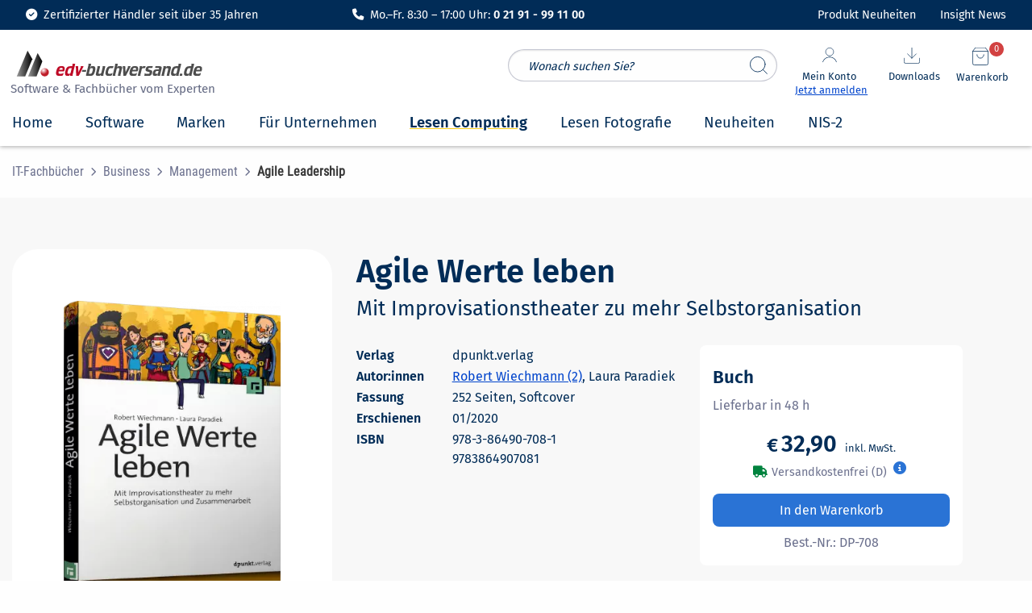

--- FILE ---
content_type: text/html; charset=UTF-8
request_url: https://www.edv-buchversand.de/product/dp-708/Agile+Werte+leben
body_size: 64864
content:
<!doctype html>
<html class="no-js" lang="de" dir="ltr">
<head>
<meta charset="utf-8">
<meta http-equiv="x-ua-compatible" content="ie=edge">
<meta name="viewport" content="width=device-width, initial-scale=1.0">
<meta name="title" content="Agile Werte leben | Mit Improvisationstheater zu mehr Selbstorganisation | dpunkt.verlag | 978-3-86490-708-1 | edv-buchversand.de">
		<meta name="description" content=" Was hat Improvisationstheater mit Agilität zu tun? Eine ganze Menge! Denn Agilität ist mehr als Kanban-Kärtchen durch die...">
	<title>Agile Werte leben | Mit Improvisationstheater zu mehr Selbstorganisation | dpunkt.verlag | 978-3-86490-708-1 | edv-buchversand.de</title>

<link rel="stylesheet" href="https://www.edv-buchversand.de/css/foundation.min.css">
<link rel="preload" href="https://www.edv-buchversand.de/css/fontawesome-all.min.css" as="style" onload="this.onload=null;this.rel='stylesheet'">
<noscript><link rel="stylesheet" href="https://www.edv-buchversand.de/css/fontawesome-all.min.css"></noscript>
<link rel="preload" href="https://www.edv-buchversand.de/css/animate.min.css" as="style" onload="this.onload=null;this.rel='stylesheet'">
<noscript><link rel="stylesheet" href="https://www.edv-buchversand.de/css/animate.min.css"></noscript>
<link rel="preload" href="https://www.edv-buchversand.de/css/motion-ui.min.css" as="style" onload="this.onload=null;this.rel='stylesheet'">
<noscript><link rel="stylesheet" href="https://www.edv-buchversand.de/css/motion-ui.min.css"></noscript>
<link rel="preload" href="https://www.edv-buchversand.de/css/slider-pro.css" as="style" onload="this.onload=null;this.rel='stylesheet'">
<noscript><link rel="stylesheet" href="https://www.edv-buchversand.de/css/slider-pro.css"></noscript>
<link rel="preload" href="https://www.edv-buchversand.de/css/app.min.css" as="style" onload="this.onload=null;this.rel='stylesheet'">
<noscript><link rel="stylesheet" href="https://www.edv-buchversand.de/css/app.min.css"></noscript>
<link rel="stylesheet" href="https://www.edv-buchversand.de/css/edvbv.css">

<link rel="apple-touch-icon-precomposed" href="https://www.edv-buchversand.de/apple-touch-icon-precomposed.png">


<script type="application/ld+json">
[
{
  "@context": "https://schema.org",
  "@type": "Organization",
  "url": "https://www.edv-buchversand.de",
  "logo": "https://www.edv-buchversand.de/img/edvbv/logos/licprodicon-edvbv.svg",
  "contactPoint": [{
    "@type": "ContactPoint",
    "telephone": "+49-2191-991100",
    "areaServed": [
    	"DE",
        "AT",
        "CH"],
    "contactType": "customer service",
    "availableLanguage": "German"
  }],
  "address": {
    "@type": "PostalAddress",
    "streetAddress": "An der Hasenjagd 4",
    "addressLocality": "Remscheid",
    "postalCode": "42897",
    "addressCountry": "DE"
  },
  "sameAs": [
    "https://www.facebook.com/edv.buchversand.de",
    "https://twitter.com/edv_buchversand"
  ]
},
{
  "@context": "https://schema.org",
  "@type": "Store",
  "image": "https://www.edv-buchversand.de/img/edvbv/logos/licprodicon-edvbv.svg",
  "@id": "https://www.edv-buchversand.de",
  "name": "EDV-BUCHVERSAND Delf Michel e.K.",
  "address": {
    "@type": "PostalAddress",
    "streetAddress": "An der Hasenjagd 4",
    "addressLocality": "Remscheid",
    "postalCode": "42897",
    "addressCountry": "DE"
  },
  "geo": {
    "@type": "GeoCoordinates",
    "latitude": 51.1826583,
    "longitude": 7.2434832
  },
  "url": "https://www.edv-buchversand.de",
  "telephone": "+49-2191-991100",
  "openingHoursSpecification": [
    {
      "@type": "OpeningHoursSpecification",
      "dayOfWeek": [
        "Monday",
        "Tuesday",
        "Wednesday",
        "Thursday",
        "Friday"
      ],
      "opens": "08:30",
      "closes": "17:00"
    }
  ]
},
{
	"@context": "https://schema.org",
	"@type": "WebSite",
	"url": "https://www.edv-buchversand.de/",
	"potentialAction": {
        "@type": "SearchAction",
        "target": {
          "@type": "EntryPoint",
          "urlTemplate": "https://www.edv-buchversand.de/search/{search_term_string}"
        },
        "query-input": "required name=search_term_string"
	}
}
]
</script>

<style>
/* Diese Klassen müssen für feste Skalierung vorgeladen werden. Nicht auslagern! */
.title-bar {
	padding: 0.5rem 0.5rem;
	background: #ffffff;
	color: #fefefe;
	display: -ms-flexbox;
	display: flex;
	-ms-flex-pack: start;
	justify-content: flex-start;
	-ms-flex-align: center;
	align-items: center;
}
header .shopping-cart-item {
	cursor: pointer;
}
header a:hover .shopping-cart-item p {
	color: var(--lightblue);
	font-weight: 400;
}
header .vertical.menu .h6 {
	font-size: 1.0rem;
	line-height: 15px;
}
header .shopping-cart-item a h6:hover {
	color: var(--lightblue);
	font-weight: 600;
}
header .shopping-cart-item h6:hover {
	color: var(--lightblue);
}
header .shopping-cart-item-name.first p {
    line-height: 1.3;
}
header .shopping-cart-item-name.first span.small {
    line-height: 2.0;
}
header .badge.alert, header .shopping-cart-dropdown-pane .badge.alert {
	position: absolute;
	right: 1.25rem;
	top: -5.0rem;
	padding: 1px 2px;
	font-size: 0.7rem;
	height: 1.6em;
	min-width: 1.6em;
	min-height: 1.6em;
	font-weight: 400;
	background: var(--red);
}
header #blog-button .badge.alert, header #news-button .badge.alert {
	position: absolute;
	right: -1.5rem;
	top: -1.3rem;
	padding: 1px 2px;
	font-size: 0.7rem;
	line-height: 1.5;
	height: 1.6em;
	min-width: 1.6em;
	min-height: 1.6em;
	font-weight: 400;
	background: var(--red);
}
@media screen and (min-width: 64em) {
	header .badge.alert.esd {
		right: 6.8rem;
	}
}
@media print, screen and (min-width: 64em) {
	.grid-x>.large-auto {
		-ms-flex: 1 1 0px;
		flex: 1 1 0px;
		width: auto;
	}
	.grid-x>.large-shrink {
		-ms-flex: 0 0 auto;
		flex: 0 0 auto;
		width: auto;
	}
}
@media screen and (max-width: 63.9375em) {
	header .badge.alert {
		right: 3.7rem;
		top: -3.2rem;
	}
	header .badge.alert.esd {
		right: 7.8rem;
	}
}
@media screen and (max-width: 39.9375em) {
	header .badge.alert {
		top: -3.25rem;
		right: -0.35rem;
	}
	header .badge.alert.esd {
		right: 2.85rem;
	}
}
input::placeholder, textarea::placeholder {
	color: var(--dark);
	font-size: 0.9rem;
	font-style: italic;
}
header .show-for-large .vertical.menu li:nth-child(1) {
	border: 0px !important;
	border-width: 0px;
}    
header .show-for-large .vertical.menu li {
	border: 0px !important;
	padding: 0 !important;
}
header .icon {
	padding: 0 0.8rem;
}
header .show-for-medium-only .icon {
	padding: 0 1.25rem;
}
header .title-bar.show-for-small-only img {
	vertical-align: top;
	vertical-align: unset;
}
header .title-bar.show-for-medium-only {
	position: relative;
	top: -10px;	
}
#content-header button.button, #content button.button, .shopping-cart-dropdown-pane.show-for-large .warenkorb button.button {
	padding: 0.7rem 1rem;
	background: var(--basket);
	border-radius: 5px;
	font-size: 1.0rem;
	color: #ffffff;
	font-weight: 600;
	text-transform: uppercase;
	margin: 1rem 0 0.5rem;
	border: 0;
	line-height: 1.2;
}
/* suchfeld */
header .search-field.expand-search {
	top: 106px;
	height: 40px;
	margin-left: 0rem;
	width: 100%;
	max-width: 100%;
	border: 1px solid #84899f7a;
	border-radius: 2rem;
	padding: 0.5rem 3.5rem 0.5rem 1.5rem;
}
header #search_form input {
	position: relative;
}
header #search_form button {
	display: block;
	position: absolute;
	right: 0.25rem;
	height: 40px;
	width: 40px;
	border: 0px solid #cdcdcd;
	margin: 0 0.2rem;
	padding: 0.5rem;
	border-radius: 50%;
	cursor: pointer;
	font-family: Fira Sans;
	font-weight: 400;
	font-size: 0.9rem;
	line-height: 1.5;
	background-color: transparent;
}
header #search_form img {
	max-width: 22px;
}
@media screen and (max-width: 39.9375em) {
	header #search_form {
		position: absolute;
		top: -135px;
		background: transparent;
		width: 100%;
		height: 0;
		left: 0;
		z-index: 0;
		margin-left: 0.5rem;
	}
	header #quick_search_botton {
		top: 106px;
	}
	header .search-field.expand-search-large {
		display: none;
	}
	header #quick_search_botton.expand-search-large {
		display: none !important;
	}
	header .servicetext_ultrasmall {
		display: inline-block;
		font-size: 0.85rem;
	}
	header .servicetext_small {
		display: none;
	}
	header .off-canvas-absolute.position-top.is-open {
		position: fixed;
		top: 106px;
	}
	header .allover-header {
		padding-bottom: 3px;
	}
	.down header .allover-header {
		margin-top: 2.5em;
		transform: translate3d(0, -16.8em, 0);
	}
}
@media screen and (min-width: 40em) and (max-width: 63.9375em) {
	header #search_form {
		position: absolute;
		top: -157px;
		left: -2px;
		background: transparent;
		width: 100%;
		height: 0;
		z-index: 0;
	}
	header .search-field.expand-search, header #quick_search_botton {
		top: 120px;
	}
	header .search-field.expand-search-large {
		display: none;
	}
	header #quick_search_botton.expand-search-large {
		display: none !important;
	}
	header .servicetext_ultrasmall {
		display: none;
	}
	header .servicetext_small {
		display: inline-block;
	}
	header .off-canvas-absolute.position-top.is-open {
		position: fixed;
		top: 106px;
	}
	header.shop2 .off-canvas-absolute.position-top.is-open {
		position: fixed;
		top: 106px;
	}
	header .allover-header {
		padding-bottom: 3px;
	}
	.down header .allover-header {
		margin-top: 2.5em;
		transform: translate3d(0, -2.5em, 0);
	}
	.down header .topbar.show-for-medium-only {
		transform: translate3d(0, -3.0em, 0);
	}
}
@media screen and (min-width: 64em) {
	header #search_form {
		position: absolute;
		top: 25px;
		right: 300px;
		width: 100%;
		max-width: 350px;
		z-index: 1;
	}
	header .search-field.expand-search-large {
		display: block;
		height: 40px;
		margin-left: 0rem;
		width: 100%;
		max-width: calc(100% - 1rem);
		border: 1px solid #84899f7a;
		border-radius: 2rem;
		padding: 0.5rem 3.5rem 0.5rem 1.5rem;
	}
	header #search_form button {
		right: 1.0rem;
		height: 40px;
		width: 40px;
	}
	header #quick_search_botton.expand-search-large {
		top: 0px;
		display: block !important;
		transition: display 0.5s linear;
	}
}

/* topbar */
header .topbar {
	position: fixed;
	top: 0;
	right: 0;
	left: 0;
	z-index: 1006;
	width: 100%;
	background-color: #fff0b7;
	background: var(--dark);
	text-decoration: none;
	font-weight: 400;
	text-transform: none;
	padding-top: 0.5rem;
	padding-bottom: 0.5rem;
	transition: transform .25s .1s ease-in-out;
}
header .topbar .fas {
	font-size: 1.1rem;
	padding-right: 0.5rem;
	background: transparent;
	padding-top: 0;
}
header .topbar .fas.fa-headset {
	font-size: 1.05rem;
}
header .topbar .servicebar {
	position: relative;
}
header .topbar .ServiceBild {
	transition: transform .25s .1s ease-in-out;
	position: absolute;
	top: 35px;
	left: 300px;
	transform: rotate(-1.2deg);
}
header .topbar .ServiceBild img {
	position: absolute;
	bottom: 8px;
	width: 40px;
	height: auto;
}
header .topbar .ServiceTextSmall {
	font-size: 0.9rem;
	color: white;
}
#blog-button a.button, #news-button a.button {
	display: inline-block;
	font-size: 0.9rem;
	line-height: 1.2;
	padding: 0.275rem 0;
	margin-top: -0.1rem;
	text-decoration: none;
	background-color: transparent;
    color: var(--dark);
}
#blog-button a i, #news-button a i {
	padding-right: 0.4rem;
}
#blog-button a i {
	position: relative;
	top: 2px;
	font-size: 1.1rem;
}
@media print, screen and (min-width: 40em) {
	header .show-for-large .servicetext_ultrasmall {
		display: none;
	}
	header .show-for-large .servicetext_small {
		display: inline-block;
	}
	.ServiceText {
		width: 383px;
	}
}

/* header-container */
header #header-container {
	margin-top: 2.25em;
}
header #header-container #search_header_overall {
	position: relative;
}
header #header-container .navigation {
	position: relative;
	margin-right: 0.5rem;
}
header #header-container .navigation .icon {
	position: absolute;
	top: -40px;
	right: 0;
	font-size: 1.1rem;
	cursor: pointer;
	margin-left: 0;
	margin-top: 15px;
}
header #header-container .navigation .icon img {
	max-width: 20px;
}
header #header-container .navigation .icon span {
	font-size: 0.8rem;
	padding-bottom: 1.75rem;
}
header #header-container .navigation .icon .anmelden {
	font-size: 0.8rem;
	color: var(--linkblue);
	text-decoration: underline;
	padding-bottom: 0.75rem;
}
header #header-container .navigation .icon .angemeldet {
	font-size: 0.8rem;
	color: var(--green);
	padding-bottom: 0.75rem;
}
header #header-container .navigation .icon .angemeldet i {
	padding-left: 0.25rem;
}
header #header-container .edvbv-logo-large {
	height: 80px;
}
header #header-container .edvbv-logo-large div {
	width: 280px;
	position: relative;
	top: 10px;
}
header #header-container .edvbv-logo-large img {
	position: relative;
	top: 0px;
	left: 0px;
	margin-top: 0px;
	width: 270px;
}
header #header-container .edvbv-logo-large div div {
	position: absolute;
	top: 50px;
	top: 45px;
	left: 59px;
	left: 5px;
	color: var(--dark);
	font-size: 1.0rem;
	font-weight: 400;
	white-space: nowrap;
}
header #header-container .edvbv-logo-large a {
	float: left;
	position: relative;
	left: 4px;
}
header #header-container .edvbv-logo-medium div {
	width: 300px;
	height: 36px;
}
header #header-container .edvbv-logo-medium img {
	position: relative;
	top: 0px; left: -8px;
	margin-top: -5px;
	width: 250px;
}
header #header-container .edvbv-logo-small img {
	position: relative;
	left: 0.25rem;
	bottom: 0.2rem;
	max-height: 2rem;
	width: auto;
	max-width: 12rem;
}
header #header-container .menue-medium a, header #header-container .menue-small a {
	text-decoration: none;
}
header #header-container .menue-medium .fa.fa-bars {
	background: transparent;
	font-size: 1.6rem;
	padding: 0.35rem 0 0;
	position: relative;
	top: 0.35rem;
}
header #header-container .menue-small .fa.fa-bars {
	background: transparent;
	font-size: 1.25rem;
	padding-top: 0.2rem;
}
header #header-container .show-for-small-only {
	height: auto;
	top: -36px;
}
header #header-container .navigation-medium div {
	margin-top: 10px;
	margin-right: 0;
	margin-left: 0;
}
header #header-container .navigation-medium div.nav-dropdown,
header #header-container .navigation-medium button.nav-dropdown {
	margin-left: 0;
	margin-top: 10px;
	cursor: pointer;
}
header #header-container .navigation-medium img {
	max-width: 25px;
	height: 25px;
}
header #header-container .navigation-medium .search.icon {
	cursor: pointer;
	margin-left: 0;
	margin-top: 10px;
}
header #header-container .navigation-medium .fas.fa-search {
	color: var(--dark);
	font-size: 1.5rem;
}
header #header-container .navigation-small .search.icon {
	position: relative;
	cursor: pointer;
	margin-left: 0;
	padding: 0 0.5rem;
	z-index: 1;
}
header #header-container .navigation-small .fas.fa-search {
	color: var(--dark);
	font-size: 1.2rem;
	padding-top: 0.2rem;
}
header #header-container .navigation-small a {
	text-decoration: none;
}
header #header-container .navigation-small img {
	position: relative;
	height: auto;
	max-width: 2.25rem;
	cursor: pointer;
	margin-left: 0;
	padding: 0 1.0rem 0 0;
	z-index: 1;
}

/* Ein- und ausblenden Top-Banner */
header .allover-header, header .noover-header {
	background: #ffffff;
	-webkit-box-shadow: 0px 1px 5px rgba(0,0,0,.33);
	-moz-box-shadow: 0px 1px 5px rgba(0,0,0,.33);
	-o-box-shadow: 0px 1px 5px rgba(0,0,0,.33);
	-ms-box-shadow: 0px 1px 5px rgba(0,0,0,.33);
	box-shadow: 0px 1px 5px rgba(0,0,0,.33);
	transition: transform .5s .0s ease-in-out;
}
header #shop-menu {
	transition: transform .25s .1s ease-in-out;
	height: 56px;
}
.down header .topbar.show-for-small-only,
.down header .topbar.show-for-medium-only {
	transform: translate3d(0, -40px, 0);
}
.down #shop-menue-mobile {
	transition: transform .25s .1s ease-in-out;
	transform: translate3d(0, -40px, 0);
}
.down #offCanvas {
	transition: transform .25s .1s ease-in-out;
	transform: translate3d(0, -40px, 0);
}
.down #offCanvasTopAccount {
	transition: transform .25s .1s ease-in-out;
	transform: translate3d(0, -40px, 0);
}
#offCanvasTopAccount.off-canvas-absolute.is-transition-overlap {
	z-index: 1010;
}
body.reveal-overlay {
	position: fixed;
	top: 0;
	right: 0;
	bottom: 0;
	left: 0;
	z-index: 12;
	display: block;
	background: rgba(10, 10, 10, 0.25) !important;
	overflow-y: scroll;
}
#search_suggest {
	position: absolute;
	color: var(--dark);
	background-color: #ffffff;
	text-align: left;
	border: 1px solid var(--lightgrey);
	z-index: 2;
	box-shadow: 0 2px 8px rgba(0, 0, 0, 0.33);
	padding: 3px 7px;
	width: 100%;
	min-width: 334px;
	max-width: 575px;
	overflow-y: scroll;
	max-height: 75vh;
}
@media print, screen and (min-width: 64em) {
	#search_suggest {
		left: 0px;
		top: 40px;
		width: max-content;
	}
}
@media screen and (min-width: 40em) and (max-width: 63.9375em) {
	#search_suggest {
		top: 160px;
		left: 0px;
		width: max-content;
	}
}
@media screen and (max-width: 39.9375em) {
	#search_suggest {
		top: 146px;
		left: 0px;
		width: max-content;
		min-width: 300px;
		max-width: 100%;
	}
}
.suggest_link, .suggest_link_over {
	cursor: pointer;
	padding: 3px 7px;
}
.suggest_link_over {
	background-color: var(--lightgrey);
}
.off-canvas.is-transition-overlap {
	z-index: 9999;
}

/** Für Pulldown in Small-Ansicht **/
#offCanvasTopAccount.show-for-small-only ul {
	padding: 0;
}
#offCanvasTopAccount.show-for-small-only ul li a, #offCanvasTopAccount.show-for-small-only .is-drilldown-submenu a {
	font-family: 'Fira Sans', sans-serif;
	font-size: 1.0rem;
	font-weight: 400;
	color: var(--dark);
    padding: 0.8rem 1rem;
	line-height: 1.4;
}
#offCanvasTopAccount.show-for-small-only .drilldown {
	background-color: #fff;
	background: #fff;
}
#offCanvasTopAccount.show-for-small-only .js-drilldown-back > a::before {
	font-family: "Font Awesome 5 Free";
	font-weight: 900;
	content: "\f053";
	font-size: 0.75rem;
	line-height: 1;
	color: var(--dark);
	width: auto;
	height: auto;
	border: none;
	margin-top: -4px;
}
#offCanvasTopAccount.show-for-small-only .is-drilldown-submenu-parent:not(.has-submenu-toggle) > a::after {
	font-family: "Font Awesome 5 Free";
	font-weight: 900;
	content: "\f054";
	font-size: 0.75rem;
	line-height: 1;
	color: var(--dark);
	width: auto;
	height: auto;
	border: none;
	margin-top: -4px;
}
#offCanvasTopAccount.show-for-small-only .is-accordion-submenu-parent:not(.has-submenu-toggle) > a.once::after {
	content: "";
}
#offCanvasTopAccount.show-for-small-only .is-drilldown li {
	display: block;
	border-bottom: 1px solid #cacaca;
}
#offCanvasTopAccount.show-for-small-only .is-drilldown li:last-child {
    border-bottom: 0;
}
#offCanvasTopAccount.show-for-small-only ul.vertical menu drilldown li ul ul li {
	position: relative;
}
#offCanvasTopAccount.show-for-small-only .drilldown .is-drilldown-submenu .is-drilldown-submenu.is-active {
	z-index: 1;
}
#offCanvasTopAccount.show-for-small-only button.close-button {
	font-family: Fira Sans, Arial, sans-serif;
	padding: 0;
	background: transparent;
	font-weight: 200;
	font-size: 3rem;
}
#offCanvasTopAccount.show-for-small-only .js-drilldown-back a.catalog-back {
	font-weight: 600;
	font-size: 1.1rem;
	background-color: var(--lightgrey);
	padding-top: 1.2rem;
	border-top: 1px solid #cacaca;
}
#offCanvasTopAccount.show-for-small-only ul li a:focus-visible, #offCanvasTopAccount.show-for-small-only .is-drilldown-submenu a:focus-visible {
	outline: none;
}
#offCanvasTopAccount.show-for-small-only .is-drilldown {
	position: relative;
	overflow-x: hidden;
	overflow-y: auto;
}
#offCanvasTopAccount.show-for-small-only .drilldown .drilldown-submenu-cover-previous {
	min-height: calc(100% + 56px);
}
.uvp::before {
	content: url(https://www.edv-buchversand.de/img/stroke.svg);
	display: block;
	position: absolute;
	top: 0;
	left: -7px;
	width: 125px;
}
.show-for-medium-only .uvp::before, .show-for-small-only .uvp::before {
	left: unset;
	right: -3px;
}
#new-product-alert-text {
	position: absolute;
	top: 2.85rem;
	right: 2.0rem;
	width: auto;
	padding: 0.5rem 1rem;
	border-radius: 8px;
	font-size: 0.9rem;
	line-height: 1.2;
	z-index: 1;
}
#new-product-alert-text:before {
	content: '';
	width: 0;
	height: 0;
	-webkit-transform: rotate(360deg);
	border-style: solid;
	border-width: 0 10px 10px 10px;
	border-color: transparent transparent var(--red) transparent;
	position: absolute;
	right: 44%;
	bottom: 3.1rem;
}
#new-product-alert-text .close-button {
	position: absolute;
	color: #fff;
	cursor: pointer;
	font-weight: 200;
}
#new-product-alert-text .close-button, #new-product-alert-text .close-button.medium {
	right: 0.4rem;
	top: 0.0rem;
	font-size: 1.5rem;
	line-height: 1;
	background-color: transparent;
	height: auto;
	width: auto;
	padding: 0;
}

/* Suche im Header */
header .input-group-rounded .input-group-field {
	border-radius: 0px;
	padding-left: 1rem;
}
header .input-group-rounded .input-group-button .button {
	border-radius: 0px;
	font-size: 0.8rem;
	background-color: #1779ba;
}
header .searchbar {
	margin: 0.6rem 0 0;
}
header .search-field {
	width: 0;
	height: 40px;
	margin-left: 0rem;
	padding: 0;
	border-radius: 3px;
	border: none;
	transition: all 0.5s ease;
}
header .expand-search {
	width: 100%;
	max-width: calc(100% - 3rem);
	border: 1px solid #c9c9c9;
	padding: .5rem;
}
.badge.alert {
	padding: 2px 5px 5px 5px;
	font-size: 0.8rem;
	height: 1.75em;
	min-width: 1.75em;
	font-weight: 600;
}
@media screen and (max-width: 63.9375em) {
	header .show-for-small.search_header {
		display: block !important;
		position: absolute;
		top: 111px;
		left: 10px;
		background: transparent;
		width: 100%;
	}
}
@media screen and (max-width: 39.9375em) {
	header .show-for-small.search_header {
		display: block !important;
		position: absolute;
		top: 97px;
		top: 89px;
		left: 0;
		padding-left: 62px;
		padding: 0 0 0.5rem;
		background: transparent;
		width: 100%;
		padding: 0;
		margin-top: 0.5rem;
	}
	header .show-for-small.search_header .search_header_large {
		margin: 20px 0 5px 0 !important;
	}
	header .show-for-small-only .servicetext_ultrasmall {
		display: none;
	}
}
@media screen and (min-width: 64em) {
	header .show-for-small.search_header .search_header_large {
		width: 100%;
	}
}
@media screen and (max-width: 63.9375em) {
	header .show-for-small.search_header .search_header_large {
		margin: 20px auto 5px auto !important;
	}
}
@media screen and (max-width: 24.9375em) {
	header .show-for-small-only .fas.fa-headset {
		display: none;
	}
}
@media screen and (min-width: 0em), screen and (max-width: 24.9375em) {
	header .show-for-small-only .servicetext_ultrasmall {
		display: inline-block;
		font-size: 0.8rem;
		line-height: 2.2;
	}
	header .show-for-small-only .servicetext_small {
		display: none;
	}
}
@media print, screen and (min-width: 40em) {
	header .show-for-small-only .servicetext_ultrasmall {
		display: none;
	}
	header .show-for-small-only .servicetext_small {
		display: inline-block;
	}
	header .show-for-medium-only .servicetext_ultrasmall {
		display: none;
	}
	header .show-for-medium-only .servicetext_small {
		display: inline-block;
	}
	header .show-for-large .servicetext_ultrasmall {
		display: none;
	}
	header .show-for-large .servicetext_small {
		display: inline-block;
	}
}
header #blogupdate.badge.alert {
	display: none;
	right: 7.4rem;
	top: 0.55rem;
}
header #newsupdate.badge.alert {
	display: none;
	right: 16.95rem;
	top: 0.55rem;
}
#skipMain {
	position: absolute;
	left: -9999px;
}
#skipMain:focus {
	left: 1rem;
	top: 2rem;
	background-color: #fff;
	padding: 0.5rem;
	z-index: 100;
}
</style>


</head>
<body>
<a id="skipMain" href="#mainContent">Zum Hauptinhalt navigieren</a>
<header class="shop2 basket order">
<div>

						<div class="grid-container full topbar dark show-for-large" style="display: block; padding: 0.5rem 2rem;">
					<div class="grid-x">
				<div class="cell medium-6 large-4 align-self-middle">
					<div class="grid-x grid-margin-x text-center">
						<div class="cell large-shrink" style="font-size: 0.9rem; color: white;">
							<i class="fa-solid fa-circle-check" style=" color: white; padding-right: 0.25rem;"></i> Zertifizierter Händler seit über 35 Jahren
						</div>
					</div>
				</div>
				<div class="cell medium-6 large-4 align-self-middle">
					<div class="grid-x grid-margin-x text-center">
						<div class="cell large-shrink" style="font-size: 0.9rem; color: white;">
													<i class="fa-solid fa-phone" style=" color: white; padding-right: 0.25rem;"></i> Mo.–Fr. 8:30 – 17:00 Uhr: <b>0 21 91 - 99 11 00</b>
												</div>
					</div>
				</div>
				<div class="cell medium-6 large-4 align-self-middle">
					<div class="grid-x grid-margin-x align-right">
						<div id="blog-button" class="cell medium-shrink large-shrink" style="font-size: 0.9rem; color: white;">
							<span class="badge alert" id="newsupdate">1</span><a href="https://www.edv-buchversand.de/aktuelles/neuheiten" style="cursor: pointer; color: #fff;">Produkt Neuheiten 
							</a>
						</div>
						<div id="news-button" class="cell medium-shrink large-shrink" style="font-size: 0.9rem; color: white;">
							<span class="badge alert" id="blogupdate">1</span><a href="https://www.edv-buchversand.de/insight" style="cursor: pointer; color: #fff;">Insight News
							</a>
						</div>
					</div>
				</div>
			</div>
		</div>

						<div class="grid-container full topbar show-for-medium-only" style="display: block;">
					<div class="grid-x">
				<div class="grid-container">
					<div class="grid-x grid-margin-x">
						<div class="cell small-12 text-center">
							<div class="ServiceTextSmall">
															<i class="fas fa-check-circle white"></i><span>Mo.-Fr. 8:30 - 17:00 Uhr: <b>0 21 91 - 99 11 00</b></span>
														</div>
						</div>
					</div>
				</div>
			</div>
		</div>
					<div id="header-container" data-sticky-container>
		<div class="grid-container full sticky allover-header" data-sticky data-options="marginTop:2.25;" data-sticky-on="small">
				
			<div class="grid-container">
				<div id="search_header_overall" class="grid-x grid-padding-x title-bar show-for-small search_header">

					<div class="large-4 show-for-large align-self-middle edvbv-logo-large">
						<div>
							<a href="https://www.edv-buchversand.de/" aria-label="zur Startseite">
								<img src="https://www.edv-buchversand.de/img/edvbv/logos/licprodicon-edvbv.svg" alt="Logo EDV-BUCHVERSAND Delf Michel" width="3" height="1" style="width: 250px; border: 0;">
							</a>
															<div style="font-size: 0.95rem; color: #656b84;">Software & Fachbücher vom Experten</div>
													</div>
					</div>

					<search id="search_form">
						<input type="search" name="quick_search" id="quick_search" placeholder="Wonach suchen Sie?" autocomplete="off" class="search-field input-field expand-search-large">
						<button data-tooltip class="button expand-search-large" type="submit" name="suchen" title="Suche starten" id="quick_search_botton" style="border: 0;"><img src="https://www.edv-buchversand.de/img/header/icon-feather-search.svg" width="22" height="22" alt="Suchen" style="width: 100%;"></button>
						<div id="search_suggest" style="display: none;"></div>
					</search>
					<div class="large-auto show-for-large align-right navigation">

												<button class="icon text-center" type="button" data-toggle="mein-konto-dropdown" onclick="login_modal('userportal');" onfocus="$('#mein-konto-dropdown').foundation('toggle');" style="right: 175px;">
							<img src="https://www.edv-buchversand.de/img/header/icon-feather-user.svg" alt="Mein-Konto-Icon" width="20" height="21" style="width: 100%; margin: 0 1.5rem 0.3rem;">
							<br><span class="dark">Mein Konto</span>
							<br><span class="anmelden">Jetzt anmelden</span>
						</button>
						
						<div class="shopping-cart-dropdown-pane show-for-large">
							<div class="dropdown-pane" id="mein-konto-dropdown" data-position="bottom" data-alignment="right" data-dropdown data-hover="true" data-hover-pane="true" data-force-follow="false" data-h-offset="-190" data-v-offset="9" data-hover-delay="100">
																<div class="shopping-cart-item login">
									<div class="shopping-cart-item-name">
										<button onclick="login_modal('userportal');" class="button expanded">Anmelden</button>
										<div class="text-center">
											<a class="lightblue" onclick="register_modal();" onkeydown="if(event.keyCode === 13){register_modal();}" tabindex="0">Jetzt als Neukunde registrieren</a>
										</div>
									</div>
								</div>
								<a href="javascript:void(0);" onclick="login_modal('userportal');" onkeydown="if(event.keyCode === 13){login_modal('userportal');}" tabindex="0">
									<div class="shopping-cart-item">
										<div class="shopping-cart-item-name">
											<p>Kundenkonto</p>
										</div>
									</div>
								</a>
								<a href="javascript:void(0);" onclick="login_modal('userportal/access');" onkeydown="if(event.keyCode === 13){login_modal('userportal/access');}" tabindex="0">
									<div class="shopping-cart-item">
										<div class="shopping-cart-item-name">
											<p>Meine Daten</p>
										</div>
									</div>
								</a>
								<a href="javascript:void(0);" onclick="login_modal('userportal/invoice');" onkeydown="if(event.keyCode === 13){login_modal('userportal/invoice');}" tabindex="0">
									<div class="shopping-cart-item">
										<div class="shopping-cart-item-name">
											<p>Meine Bestellungen</p>
										</div>
									</div>
								</a>
								<a href="javascript:void(0);" onclick="login_modal('userportal');" onkeydown="if(event.keyCode === 13){login_modal('userportal');}" tabindex="0">
									<div class="shopping-cart-item">
										<div class="shopping-cart-item-name">
											<p>Meine Downloads</p>
										</div>
									</div>
								</a>
															</div>
						</div>

												<button class="icon text-center" type="button" data-toggle="download-dropdown" onclick="login_modal('userportal/software');" onfocus="$('#download-dropdown').foundation('toggle');" style="right: 85px;">
							<img src="https://www.edv-buchversand.de/img/header/icon-feather-download.svg" alt="Download-Icon" width="20" height="20" style="width: 100%; margin: 0 1.25rem 0.4rem;">
							<br><span class="dark">Downloads</span>
						</button>
						
						<div class="shopping-cart-dropdown-pane show-for-large">
							<div class="dropdown-pane" id="download-dropdown" data-position="bottom" data-alignment="right" data-dropdown data-hover="true" data-hover-pane="true" data-force-follow="false" data-h-offset="-100" data-v-offset="26" data-hover-delay="100">
																<div class="shopping-cart-item login">
									<div class="shopping-cart-item-name">
										<button onclick="login_modal('userportal');" class="button expanded">Anmelden</button>
										<div class="text-center">
											<a class="lightblue" onclick="register_modal();" onkeydown="if(event.keyCode === 13){register_modal();}" tabindex="0">Jetzt als Neukunde registrieren</a>
										</div>
									</div>
								</div>
								<a href="javascript:void(0);" onclick="login_modal('userportal/software');" onkeydown="if(event.keyCode === 13){login_modal('userportal/software');}" tabindex="0">
									<div class="shopping-cart-item">
										<div class="shopping-cart-item-name">
											<p>Meine Software</p>
										</div>
									</div>
								</a>
								<a href="javascript:void(0);" onclick="login_modal('userportal/ebook');" onkeydown="if(event.keyCode === 13){login_modal('userportal/ebook');}" tabindex="0">
									<div class="shopping-cart-item">
										<div class="shopping-cart-item-name">
											<p>Meine eBooks</p>
										</div>
									</div>
								</a>
															</div>
						</div>
						<div id="new-product-alert-once" class="show-for-large"></div>

												<button class="icon text-center" type="button" data-toggle="shopping-cart-dropdown" onclick="location.href='https://www.edv-buchversand.de/basket';" onfocus="$('#shopping-cart-dropdown').foundation('toggle');">
							<img src="https://www.edv-buchversand.de/img/header/icon-feather-shopping-bag.svg" alt="Warenkorb-Icon" width="20" height="22" style="width: 100%; margin: 0 1.25rem 0.3rem;">
							<br><span class="dark">Warenkorb</span>
						</button>
						
						<div class="shopping-cart-dropdown-pane show-for-large">
							<div class="dropdown-pane warenkorb" id="shopping-cart-dropdown" data-position="bottom" data-alignment="right" data-dropdown data-hover="true" data-hover-pane="true" data-force-follow="false" data-h-offset="-12" data-v-offset="26" data-hover-delay="100">
							</div>
						</div>
					</div>
				</div>
				
				<div class="grid-x grid-padding-x title-bar show-for-medium-only">

					<div class="medium-auto cell title-bar-left edvbv-logo-medium">
						<div>
							<a href="https://www.edv-buchversand.de/" aria-label="zur Startseite">
								<img src="https://www.edv-buchversand.de/img/edvbv/logos/edv-buchversand-mobile.svg" alt="Logo EDV-BUCHVERSAND Delf Michel" width="3" height="1" style="border: 0;">
							</a>
							<div style="padding-top: 2px; padding-left: 15%; color: var(--dark); font-size: 0.85rem; font-weight: 400; opacity: 0.9; white-space: nowrap;">Software & Fachbücher vom Experten</div>
						</div>
					</div>
					<div class="medium-shrink cell title-bar-right navigation-medium">

												<button class="icon text-center float-right" type="button" onclick="window.location='https://www.edv-buchversand.de/basket';" style="margin-left: 0; margin-top: 10px; padding-right: 10px; cursor: pointer;">
							<img src="https://www.edv-buchversand.de/img/header/icon-feather-shopping-bag.svg" alt="Zum Warenkorb" width="1" height="1" style="width: 1.5rem;">
						</button>
						
												<button class="icon text-center float-right nav-dropdown" type="button" data-toggle="download-dropdown-medium">
							<img src="https://www.edv-buchversand.de/img/header/icon-feather-download.svg" alt="Meine Downloads" width="1" height="1" style="width: 1.5rem;">
						</button>
						<button class="icon text-center float-right nav-dropdown" type="button" data-toggle="mein-konto-dropdown-medium">
							<img src="https://www.edv-buchversand.de/img/header/icon-feather-user.svg" alt="Mein Konto" width="1" height="1" style="width: 1.5rem;">
						</button>
						
						<button type="button" class="search icon text-center float-right" aria-label="Suchfeld aufrufen">
							<img src="https://www.edv-buchversand.de/img/header/icon-feather-search.svg" alt="Suchen" width="1" height="1" style="width: 1.5rem;">
						</button>
					</div>

					<div class="medium-shrink cell title-bar-left menue-medium">
												<nav>
							<button type="button" data-toggle="offCanvas" onclick="$('body').removeClass('down');" aria-label="Hauptmenü" style="cursor: pointer; margin-top: 12px;">
								<img src="https://www.edv-buchversand.de/img/header/icon-feather-menu.svg" alt="Hauptmenü" width="1" height="1" style="width: 1.5rem;">
							</button>
						</nav>
											</div>
				</div>
				<div class="grid-x grid-padding-x show-for-small-only">

														<div class="cell small-12 text-center topbar" style="display: block; top: -36px;">
											<div class="ServiceTextSmall">
													<i class="fas fa-check-circle white"></i><span>Mo.-Fr. 8:30 - 17:00 Uhr: <b>0 21 91 - 99 11 00</b></span>
												</div>
					</div>
									<div class="cell small-12">
					<div class="grid-x grid-padding-x" style="padding-bottom: 1rem;">
						<div class="cell small-6 edvbv-logo-small align-self-middle" style="padding-top: 1rem; padding-right: 1.5rem;">
							<a href="https://www.edv-buchversand.de/" aria-label="zur Startseite">
								<img src="https://www.edv-buchversand.de/img/edvbv/logos/edv-buchversand-mobile.svg" alt="Logo EDV-BUCHVERSAND Delf Michel" width="10" height="1" style="border: 0;">
							</a>
						</div>
						<div class="cell small-6 navigation-small align-self-middle" style="padding-top: 0.75rem;">
							<div class="grid-x grid-padding-x">

								<div class="small-3 text-center">
									<button type="button" class="search icon" onclick="$('#offCanvasTopAccount').foundation('close');" aria-label="Suchfeld aufrufen" style="padding: 0;">
										<img src="https://www.edv-buchversand.de/img/header/icon-feather-search.svg" alt="Suchen" width="1" height="1" style="width: 2.25rem;">
									</button>
								</div>

								<div class="small-3 text-center">
																		<button type="button" data-toggle="offCanvasTopAccount" onclick="$('#offCanvas').foundation('close');">
										<img src="https://www.edv-buchversand.de/img/header/icon-feather-user.svg" alt="Mein Konto" width="1" height="1" style="width: 2.25rem;">
									</button>
																	</div>

								<div class="small-3 text-center">
									<img src="https://www.edv-buchversand.de/img/header/icon-feather-shopping-bag.svg" alt="Zum Warenkorb" width="1" height="1" style="width: 2.25rem;" onclick="window.location='https://www.edv-buchversand.de/basket';">
									<div style="position: relative; left: -0.15rem; z-index: 2;">
										<span id="basketCount_small" class="badge alert" style="right: unset; top: -1.8rem;">0</span>
									</div>
								</div>

								<div class="small-3 text-center menue-small">
																		<nav>
										<button type="button" data-toggle="offCanvas" onclick="$('#offCanvasTopAccount').foundation('close');$('body').removeClass('down');" aria-label="Hauptmenü" style="cursor: pointer;">
											<img src="https://www.edv-buchversand.de/img/header/icon-feather-menu.svg" alt="Hauptmenü" width="1" height="1" style="width: 2.25rem;">
										</button>
									</nav>
																	</div>
							</div>
						</div>
					</div>
					</div>
				</div>

				<div class="show-for-medium">
										<div style="position: relative;">
						<span class="badge alert" id="basketCount">0</span>
					</div>
				</div>
			</div>
			
			<div class="grid-container hide-for-large">
				<div class="grid-x grid-padding-x">
					<div class="small medium-12 cell" id="search-field-mobile" style="display: none; height: 50px;">&nbsp;</div>
				</div>
			</div>

									
<style>
.title-bar.top_katalog {
	padding: 0;
	color: #fff;
	display: -ms-flexbox;
	display: flex;
	-ms-flex-pack: start;
	justify-content: flex-start;
	-ms-flex-align: center;
	align-items: center;
}
header .show-for-large .menu a {
	width: 100%;
	padding: 0 0 1.0rem;
}
header .show-for-large .menu li {
	margin: 0 auto;
}
header .show-for-large .menu li:hover, header .show-for-large .menu li:active, header .show-for-large .menu li:focus  {
	color: var(--yellow) !important;
	border-bottom: 3px solid var(--yellow);
}
header .show-for-large .menu li:nth-child(1) {
	margin-left: 0;
}
.nav-bar {
	padding-top: 0.5rem;
}
.nav-bar .menu {
	max-width: 1050px;
}
.nav-bar h2 {
	font-size: 1.15rem;
	color: var(--dark);
	font-weight: 400;
	padding: 0;
	margin: 0;
}
.nav-bar a:hover h2.topnavigation,
.nav-bar a:active h2.topnavigation,
.nav-bar h2.topnavigation.is-active,
li.topNavActive h2.topnavigation {
	font-weight: 600;
	text-decoration-line: underline;
	text-decoration-thickness: 3px;
	text-decoration-color: var(--yellow);
}
@media screen and (max-width: 39.9375em) {
	.down header .allover-header {
		margin-top: 2.5em;
		transform: translate3d(0, -10em, 0);
	}
}
#software-dropdown li a, #buecher-dropdown li a, #fotografie-dropdown li a, #unternehmen-dropdown li a, #neuheiten-dropdown li a, #nis2-dropdown li a {
	font-size: 0.95rem;
	font-weight: 400;
	line-height: 1.8;
	color: #797979;
	text-decoration: none;
	list-style: none;
}
#software-dropdown li a:hover, #buecher-dropdown li a:hover, #fotografie-dropdown li a:hover, #unternehmen-dropdown li a:hover, #neuheiten-dropdown li a:hover, #nis2-dropdown li a:hover {
	text-decoration: underline;
}
header #software-dropdown.dropdown-pane,
header #buecher-dropdown.dropdown-pane,
header #fotografie-dropdown.dropdown-pane,
header #markenshops-dropdown.dropdown-pane,
header #neuheiten-dropdown.dropdown-pane,
header #nis2-dropdown.dropdown-pane,
header .show-for-large .top_katalog .dropdown-pane {
	background: #fff;
	max-width: 1280px;
	width: 100%;
	margin: 0;
	padding: 0 0 0;
	box-shadow: 0 0 8px rgba(0,0,0,.5);
	border-width: 0 0 0 0;
}
header #nis2-dropdown.dropdown-pane {
	width: 240px;
}
header #nis2-dropdown .shopping-cart-item {
	padding: 0.8rem 0;
}
header #nis2-dropdown a:hover .shopping-cart-item p {
	color: var(--dark);
	font-weight: 400;
	text-decoration: underline;
}
.dropdown-submenu {
	background-color: #fff;
	width: 210px;
	margin-right: 25px;
	height: 550px;
	float: left;
}
.dropdown-submenu a {
	font-family: "Roboto Condensed", roboto, arial, sans-serif;
	font-size: 1.1rem;
	font-weight: 400;
	line-height: 1;
	text-transform: none;
	color: var(--dark);
	opacity: 1;
	border-bottom: 0;
	margin-bottom: 0;
	letter-spacing: 0.05rem;
}
.dropdown-submenu a div {
	padding: 0.8rem 1.0rem;
	border-bottom: 1px solid #f2f3f7;
	line-height: 1.5;
}
.dropdown-submenu a:hover div, .dropdown-submenu a:active div, .dropdown-submenu a:focus div {
	text-decoration: none;
	color: #4271b2;
}
a.menue {
	font-size: 1rem;
	line-height: 1.4;
	font-weight: 600;
}
a.menue:hover, a.menue:active {
	color: var(--dark);
	text-decoration: underline;
}
#software-dropdown h3, #buecher-dropdown h3, #fotografie-dropdown h3, #unternehmen-dropdown h3 {
	font-family: "Fira Sans", roboto, arial, sans-serif;
	font-size: 1rem;
	font-weight: 600;
	line-height: 1.4;
	color: var(--dark);
	margin: 1.5rem 0 0.5rem;
}
#buechermenu, #fotografiemenu {
	position: relative;
	top: 0;
	margin-left: 0;
	margin-bottom: 0;
}
ul#softwaremenu li, ul#buechermenu li, ul#fotografiemenu li {
	color: var(--dark);
	list-style: none;
}
.top_katalog .menu-wrapper {
	width: 100%;
}
.top_katalog .menu-sidebar {
	color: var(--dark);
	background-color: var(--lightgrey);
	padding: 1.5rem 1rem;
}
.top_katalog .menu-sidebar > div {
	padding: 0.7rem 0;
	border-bottom: 1px solid #cacaca;
}
.top_katalog .menu-sidebar > div:first-child {
	padding: 0 0 0.7rem;
}
.top_katalog .menu-content {
	padding: 1.5rem 2rem;
}
.top_katalog .menu-content ul {
	margin-left: 0;
}
.top_katalog #software-dropdown h3.category-top,
.top_katalog #buecher-dropdown h3.category-top,
.top_katalog #fotografie-dropdown h3.category-top {
	margin: 0 0 0.5rem;
}
.top_katalog .shop-link {
	padding: 0.5rem;
}
#unternehmen,
#marken {
	position: relative;
	top: 0;
	margin-left: 0;
	padding-top: 1.0rem;
	padding-bottom: 1.0rem;
}

/** Mobile **/
#shop-menu-mobile {
	position: relative;
}
.catalog-sidebar-mobile #offCanvas.off-canvas {
	background: #fff;
	width: 100%;
	height: 100vh;
	z-index: 2099;
	padding-top: 2.75rem;
	box-shadow: none;
}
.down .catalog-sidebar-mobile #offCanvas.off-canvas {
	-webkit-transform: translateX(100%);
	-ms-transform: translateX(100%);
	transform: translateX(100%);
}
.catalog-sidebar-mobile #offCanvasCatalogMobile {
	z-index: 2099;
	width: 100%;
	padding: 0 0 1rem;
}
.catalog-sidebar-mobile #offCanvasCatalogMobile.off-canvas {
	background: #fff;
}
.catalog-sidebar-mobile {
	width: 100%;
	height: 100%;
	margin-right: 0;
	margin-bottom: -3.1rem;
	margin-left: 0;
}
.catalog-sidebar-mobile ul {
	padding: 0;
}
.catalog-sidebar-mobile ul > li > a {
	padding: 0.9rem 1.0rem 0.4rem 1.0rem;
}
.catalog-sidebar-mobile .mobile a {
	font-family: 'Roboto Condensed', sans-serif;
	font-size: 1.0rem;
	font-weight: 400;
	color: var(--dark);
    padding: 0.4rem 1rem;
}
.catalog-sidebar-mobile ul li a,
.catalog-sidebar-mobile .is-drilldown-submenu a {
	font-family: 'Fira Sans', sans-serif;
	font-size: 1.0rem;
	font-weight: 400;
	color: var(--dark);
    padding: 0.8rem 1rem;
	line-height: 1.4;
}
.catalog-sidebar-mobile .drilldown {
	position: relative;
	width: 100%;
	height: 100%;
	background-color: #fff;
	background: #fff;
}
.catalog-sidebar-mobile .js-drilldown-back > a::before {
	font-family: "Font Awesome 5 Free";
	font-weight: 900;
	content: "\f053";
	font-size: 0.75rem;
	line-height: 1;
	color: var(--dark);
	width: auto;
	height: auto;
	border: none;
	margin-top: -4px;
}
.catalog-sidebar-mobile .is-drilldown-submenu-parent:not(.has-submenu-toggle) > a::after {
	font-family: "Font Awesome 5 Free";
	font-weight: 900;
	content: "\f054";
	font-size: 0.75rem;
	line-height: 1;
	color: var(--dark);
	width: auto;
	height: auto;
	border: none;
	margin-top: -4px;
}
.catalog-sidebar-mobile .is-accordion-submenu-parent:not(.has-submenu-toggle) > a.once::after {
	content: "";
}
.catalog-sidebar-mobile .is-drilldown li {
	display: block;
	border-bottom: 1px solid #cacaca;
}
.catalog-sidebar-mobile .is-drilldown li:last-child {
    border-bottom: 0;
}
.catalog-sidebar-mobile ul.vertical menu drilldown li ul ul li {
	position: relative;
}
.catalog-sidebar-mobile .drilldown .is-drilldown-submenu .is-drilldown-submenu.is-active {
	z-index: 1;
}
.catalog-sidebar-mobile .js-drilldown-back a.catalog-back {
	font-weight: 600;
	font-size: 1.1rem;
	background-color: var(--lightgrey);
	padding-top: 1.2rem;
	border-top: 1px solid #cacaca;
}
.catalog-sidebar-mobile ul li a:focus-visible,
.catalog-sidebar-mobile .is-drilldown-submenu a:focus-visible {
	outline: none;
}
.catalog-sidebar-mobile .is-drilldown {
	position: relative;
	overflow-x: hidden;
	overflow-y: auto;
}
.catalog-sidebar-mobile #offCanvasCatalogMobile .is-drilldown {
	height: calc(100vh - 90px);
}
.catalog-sidebar-mobile .drilldown .drilldown-submenu-cover-previous {
	min-height: calc(100% + 56px);
}
</style>






<div class="grid-container full show-for-large">
	<div class="grid-x grid-padding-x">
		<div class="large-12">
			<div class="grid-container">
				<div class="grid-x grid-padding-x title-bar top_katalog">
					<div class="cell large-12 align-left nav-bar">
						<nav>
							<ul class="menu vertical medium-horizontal">
								<li id="menue-home"><a href="https://www.edv-buchversand.de/"><h2 class="topnavigation">Home</h2></a></li>
								<li id="menue-software"><a href="https://www.edv-buchversand.de/software" data-toggle="software-dropdown"><h2 class="topnavigation">Software</h2></a></li>
								<li id="menue-marken"><a href="https://www.edv-buchversand.de/markenshops" data-toggle="marken-dropdown"><h2 class="topnavigation">Marken</h2></a></li>
								<li id="menue-unternehmen"><a href="https://www.edv-buchversand.de/business" data-toggle="unternehmen-dropdown"><h2 class="topnavigation">F&uuml;r Unternehmen</h2></a></li>
								<li id="menue-buecher"><a href="https://www.edv-buchversand.de/buecher" data-toggle="buecher-dropdown"><h2 class="topnavigation">Lesen Computing</h2></a></li>
								<li id="menue-fotografie"><a href="https://www.edv-buchversand.de/buecher/fotografie" data-toggle="fotografie-dropdown"><h2 class="topnavigation">Lesen Fotografie</h2></a></li>
								<li id="menue-neuheiten"><a href="https://www.edv-buchversand.de/aktuelles/neuheiten" data-toggle="neuheiten-dropdown"><h2 class="topnavigation">Neuheiten</h2></a></li>
								<li id="menue-nis2"><a href="https://www.edv-buchversand.de/nis-2-massnahmen" data-toggle="nis2-dropdown"><h2 class="topnavigation">NIS-2</h2></a></li>
							</ul>
						</nav>
					</div>
					<div id="software-dropdown" class="dropdown-pane large-12 cell content" data-position="bottom" data-alignment="" data-dropdown data-dropdown-content data-hover="true" data-hover-pane="true" data-h-offset="0" data-v-offset="0" onmouseout="$('#menue-software').removeClass('topNavActive');" onmouseover="$('#menue-software').addClass('topNavActive');">
						<div class="grid-container">
							<div class="grid-x grid-padding-x">
								<div class="menu-wrapper">
									<div id="softwaremenu" class="large-12">
										<div class="grid-container">
											<div class="grid-x grid-padding-x">												
												<div class="large-2 menu-sidebar">
													<div><a class="menue dark" href="https://www.edv-buchversand.de/catalog/latest/producer/~/software">Neuerscheinungen</a></div>
													<div><a class="menue dark" href="https://www.edv-buchversand.de/software#software-hersteller">Software-Hersteller</a></div>
													<div><a class="menue dark" href="https://www.edv-buchversand.de/business">Für Unternehmen</a></div>
													<div><a class="menue dark" href="https://www.edv-buchversand.de/student">Für Schüler & Studenten</a></div>
												</div>
												<div class="large-10 menu-content">
													<div class="grid-x">
																																									
																																															<div class="large-auto category">
																<a href="https://www.edv-buchversand.de/software/betriebssysteme">
																<h3 class="category-top">Betriebssysteme</h3></a>
																	<ul>																		<li><a href="https://www.edv-buchversand.de/catalog/Betriebssysteme/Windows%2011/391">Windows 11</a></li>
																																			<li><a href="https://www.edv-buchversand.de/catalog/Betriebssysteme/Windows%20Server/392">Windows Server</a></li>
																																			<li><a href="https://www.edv-buchversand.de/catalog/Betriebssysteme/SUSE%20Linux/393">SUSE Linux</a></li>
																	</ul>
																																																																																						
																																																<a href="https://www.edv-buchversand.de/software/office-anwendungen">
																	<h3 class="category-middle">Office-Anwendungen</h3></a>
																	<ul>																		<li><a href="https://www.edv-buchversand.de/catalog/Office-Anwendungen/Office%202024/921">Office 2024</a></li>
																																			<li><a href="https://www.edv-buchversand.de/catalog/Office-Anwendungen/Microsoft%20365/369">Microsoft 365</a></li>
																																			<li><a href="https://www.edv-buchversand.de/catalog/Office-Anwendungen/Project%20%26%20Visio/372">Project & Visio</a></li>
																																			<li><a href="https://www.edv-buchversand.de/catalog/Office-Anwendungen/OpenOffice%2C%20LibreOffice/370">OpenOffice, LibreOffice</a></li>
																																			<li><a href="https://www.edv-buchversand.de/catalog/Office-Anwendungen/MindManager/373">MindManager</a></li>
																	</ul>
																																																																																						
																																																<a href="https://www.edv-buchversand.de/software/utilities-dienstprogramme">
																	<h3 class="category-bottom">Utilities, Dienstprogramme</h3></a>
																	<ul>																		<li><a href="https://www.edv-buchversand.de/catalog/Utilities%2C%20Dienstprogramme/CAD%20%26%203D-Konstruktion/353">CAD & 3D-Konstruktion</a></li>
																																			<li><a href="https://www.edv-buchversand.de/catalog/Utilities%2C%20Dienstprogramme/Virtualisierung/356">Virtualisierung</a></li>
																																			<li><a href="https://www.edv-buchversand.de/catalog/Utilities%2C%20Dienstprogramme/Systemoptimierung/355">Systemoptimierung</a></li>
																																			<li><a href="https://www.edv-buchversand.de/catalog/Utilities%2C%20Dienstprogramme/Brennsoftware/354">Brennsoftware</a></li>
																																			<li><a href="https://www.edv-buchversand.de/catalog/Utilities%2C%20Dienstprogramme/Festplattenverwaltung/352">Festplattenverwaltung</a></li>
																	</ul>
																</div>
																																																																																						
																																															<div class="large-auto category">
																<a href="https://www.edv-buchversand.de/software/produktivitaets-software">
																<h3 class="category-top">Produktivitäts-Software</h3></a>
																	<ul>																		<li><a href="https://www.edv-buchversand.de/catalog/Produktivit%C3%A4ts-Software/PDF-Tools/346">PDF-Tools</a></li>
																																			<li><a href="https://www.edv-buchversand.de/catalog/Produktivit%C3%A4ts-Software/OCR/350">OCR</a></li>
																																			<li><a href="https://www.edv-buchversand.de/catalog/Produktivit%C3%A4ts-Software/Spracherkennung/348">Spracherkennung</a></li>
																																			<li><a href="https://www.edv-buchversand.de/catalog/Produktivit%C3%A4ts-Software/Vorlagen%20%26%20Druckereien/347">Vorlagen & Druckereien</a></li>
																																			<li><a href="https://www.edv-buchversand.de/catalog/Produktivit%C3%A4ts-Software/Layout/349">Layout</a></li>
																																			<li><a href="https://www.edv-buchversand.de/catalog/Produktivit%C3%A4ts-Software/Grafik%20%26%20Design/915">Grafik & Design</a></li>
																																			<li><a href="https://www.edv-buchversand.de/catalog/Produktivit%C3%A4ts-Software/K%C3%BCnstliche%20Intelligenz/922">Künstliche Intelligenz</a></li>
																	</ul>
																																																																																						
																																																<a href="https://www.edv-buchversand.de/software/buero-und-finanzen">
																	<h3 class="category-bottom">Büro & Finanzen</h3></a>
																	<ul>																		<li><a href="https://www.edv-buchversand.de/catalog/B%C3%BCro%20%26%20Finanzen/Private%20Finanzen%20%26%20Steuern/375">Private Finanzen & Steuern</a></li>
																																			<li><a href="https://www.edv-buchversand.de/catalog/B%C3%BCro%20%26%20Finanzen/Buchhaltung/376">Buchhaltung</a></li>
																																			<li><a href="https://www.edv-buchversand.de/catalog/B%C3%BCro%20%26%20Finanzen/Auftr%C3%A4ge%20%26%20Rechnungen/377">Aufträge & Rechnungen</a></li>
																																			<li><a href="https://www.edv-buchversand.de/catalog/B%C3%BCro%20%26%20Finanzen/Warenwirtschaft/378">Warenwirtschaft</a></li>
																																			<li><a href="https://www.edv-buchversand.de/catalog/B%C3%BCro%20%26%20Finanzen/Lohn%20%26%20Gehalt/379">Lohn & Gehalt</a></li>
																																			<li><a href="https://www.edv-buchversand.de/catalog/B%C3%BCro%20%26%20Finanzen/Kaufm%C3%A4nnische%20Komplettl%C3%B6sungen/380">Kaufmännische Komplettlösungen</a></li>
																																			<li><a href="https://www.edv-buchversand.de/catalog/B%C3%BCro%20%26%20Finanzen/Weitere%20L%C3%B6sungen/381">Weitere Lösungen</a></li>
																	</ul>
																</div>
																																																																																						
																																															<div class="large-auto category">
																<a href="https://www.edv-buchversand.de/software/foto-audio-und-video">
																<h3 class="category-top">Foto, Audio & Video</h3></a>
																	<ul>																		<li><a href="https://www.edv-buchversand.de/catalog/Foto%2C%20Audio%20%26%20Video/Bildbearbeitung/339">Bildbearbeitung</a></li>
																																			<li><a href="https://www.edv-buchversand.de/catalog/Foto%2C%20Audio%20%26%20Video/Fotoverwaltung%20%26%20Diashows/343">Fotoverwaltung & Diashows</a></li>
																																			<li><a href="https://www.edv-buchversand.de/catalog/Foto%2C%20Audio%20%26%20Video/Foto-Effekte%20%26%20Tools/340">Foto-Effekte & Tools</a></li>
																																			<li><a href="https://www.edv-buchversand.de/catalog/Foto%2C%20Audio%20%26%20Video/Videobearbeitung/341">Videobearbeitung</a></li>
																																			<li><a href="https://www.edv-buchversand.de/catalog/Foto%2C%20Audio%20%26%20Video/Audiobearbeitung/344">Audiobearbeitung</a></li>
																																			<li><a href="https://www.edv-buchversand.de/catalog/Foto%2C%20Audio%20%26%20Video/Multimedia/912">Multimedia</a></li>
																	</ul>
																																																																																						
																																																<a href="https://www.edv-buchversand.de/software/sicherheit-und-backup">
																	<h3 class="category-bottom">Sicherheit & Backup</h3></a>
																	<ul>																		<li><a href="https://www.edv-buchversand.de/catalog/Sicherheit%20%26%20Backup/Internet%20Security%20%26%20Anti-Virus/359">Internet Security & Anti-Virus</a></li>
																																			<li><a href="https://www.edv-buchversand.de/catalog/Sicherheit%20%26%20Backup/Backup-Tools/358">Backup-Tools</a></li>
																																			<li><a href="https://www.edv-buchversand.de/catalog/Sicherheit%20%26%20Backup/Recovery-Tools/360">Recovery-Tools</a></li>
																	</ul>
																</div>
																																																																																						
																																															<div class="large-auto category">
																<a href="https://www.edv-buchversand.de/software/programmieren">
																<h3 class="category-top">Programmieren</h3></a>
																	<ul>																		<li><a href="https://www.edv-buchversand.de/catalog/Programmieren/Datenbanken/385">Datenbanken</a></li>
																																			<li><a href="https://www.edv-buchversand.de/catalog/Programmieren/Embarcadero/388">Embarcadero</a></li>
																																			<li><a href="https://www.edv-buchversand.de/catalog/Programmieren/Visual%20Studio/389">Visual Studio</a></li>
																																			<li><a href="https://www.edv-buchversand.de/catalog/Programmieren/FileMaker/923">FileMaker</a></li>
																	</ul>
																																																																																						
																																																<a href="https://www.edv-buchversand.de/software/apple-mac">
																	<h3 class="category-bottom">Apple, Mac</h3></a>
																	<ul>																		<li><a href="https://www.edv-buchversand.de/catalog/Apple%2C%20Mac/Office-Anwendungen/366">Office-Anwendungen</a></li>
																																			<li><a href="https://www.edv-buchversand.de/catalog/Apple%2C%20Mac/Internet%20Security/365">Internet Security</a></li>
																																			<li><a href="https://www.edv-buchversand.de/catalog/Apple%2C%20Mac/PDF/362">PDF</a></li>
																																			<li><a href="https://www.edv-buchversand.de/catalog/Apple%2C%20Mac/Bildbearbeitung/363">Bildbearbeitung</a></li>
																																			<li><a href="https://www.edv-buchversand.de/catalog/Apple%2C%20Mac/Videobearbeitung/364">Videobearbeitung</a></li>
																																			<li><a href="https://www.edv-buchversand.de/catalog/Apple%2C%20Mac/Virtualisierung/367">Virtualisierung</a></li>
																	</ul>
																</div>
																																																																																					
													</div>
												</div>
											</div>
										</div>
									</div>
								</div>
							</div>
						</div>
					</div>
					<div id="buecher-dropdown" class="dropdown-pane large-12 cell content" data-position="bottom" data-alignment="" data-dropdown data-dropdown-content data-hover="true" data-hover-pane="true" data-h-offset="0" data-v-offset="0" onmouseout="$('#menue-buecher').removeClass('topNavActive');" onmouseover="$('#menue-buecher').addClass('topNavActive');">
						<div class="grid-container">
							<div class="grid-x grid-padding-x">
								<div class="menu-wrapper">
									<div id="buechermenu">
										<div class="large-12">
											<div class="grid-container">
												<div class="grid-x grid-padding-x">
													<div class="large-2 menu-sidebar">
														<div data-smooth-scroll data-offset="150"><a class="menue dark" href="https://www.edv-buchversand.de/buecher#neuerscheinungen-buecher1">Neuerscheinungen nach Kategorie sortiert</a></div>
														<div data-smooth-scroll data-offset="150"><a class="menue dark" href="https://www.edv-buchversand.de/buecher#neuerscheinungen-buecher2">Neuerscheinungen nach Verlagen sortiert</a></div>
														<div data-smooth-scroll data-offset="150"><a class="menue dark" href="https://www.edv-buchversand.de/buecher/vorbestellen">Erscheint demnächst</a></div>
														<a href="https://www.edv-buchversand.de/buecher-inkl-ebook"><img loading="lazy" src="https://www.edv-buchversand.de/img/edvbv/index/buchspecials-navigation.webp" alt="Buchspecials: mit kostenlosen E-Books" width="301" height="601" style="width: auto; margin-top: 1rem;"></a>
													</div>
													<div class="large-10 menu-content">
														<div class="grid-x">
																																												
																																																		<div class="large-auto category">
																	<a href="https://www.edv-buchversand.de/buecher/computer-und-office">
																	<h3 class="category-top">Computer & Office</h3></a>
																	<ul>																		<li><a href="https://www.edv-buchversand.de/catalog/Computer%20%26%20Office/Windows%2011/131">Windows 11</a></li>
																																			<li><a href="https://www.edv-buchversand.de/catalog/Computer%20%26%20Office/Windows%2010/92">Windows 10</a></li>
																																			<li><a href="https://www.edv-buchversand.de/catalog/Computer%20%26%20Office/Office-Anwendungen/93">Office-Anwendungen</a></li>
																																			<li><a href="https://www.edv-buchversand.de/catalog/Computer%20%26%20Office/Digitales%20Leben%20%26%20Internet/114">Digitales Leben & Internet</a></li>
																																			<li><a href="https://www.edv-buchversand.de/catalog/Computer%20%26%20Office/Smartphones%20%26%20Tablets/120">Smartphones & Tablets</a></li>
																																			<li><a href="https://www.edv-buchversand.de/catalog/Computer%20%26%20Office/Teamarbeit%20%26%20Homeoffice/123">Teamarbeit & Homeoffice</a></li>
																																			<li><a href="https://www.edv-buchversand.de/catalog/Computer%20%26%20Office/Rund%20um%20Apple/107">Rund um Apple</a></li>
																																			<li><a href="https://www.edv-buchversand.de/catalog/Computer%20%26%20Office/Linux/127">Linux</a></li>
																																			<li><a href="https://www.edv-buchversand.de/catalog/Computer%20%26%20Office/Computer-Grundlagen/89">Computer-Grundlagen</a></li>
																																			<li><a href="https://www.edv-buchversand.de/catalog/Computer%20%26%20Office/Router%20%26%20NAS/124">Router & NAS</a></li>
																	</ul>
																																																																																												
																																																		<a href="https://www.edv-buchversand.de/buecher/kuenstliche-intelligenz">
																	<h3 class="category-bottom">Künstliche Intelligenz</h3></a>
																	<ul>																		<li><a href="https://www.edv-buchversand.de/catalog/K%C3%BCnstliche%20Intelligenz/Einf%C3%BChrung%20%26%20Grundlagen/917">Einführung & Grundlagen</a></li>
																																			<li><a href="https://www.edv-buchversand.de/catalog/K%C3%BCnstliche%20Intelligenz/ChatGPT%20%26%20Co./918">ChatGPT & Co.</a></li>
																																			<li><a href="https://www.edv-buchversand.de/catalog/K%C3%BCnstliche%20Intelligenz/Programmieren%20mit%20KI/919">Programmieren mit KI</a></li>
																																			<li><a href="https://www.edv-buchversand.de/catalog/K%C3%BCnstliche%20Intelligenz/KI-Programmierung/924">KI-Programmierung</a></li>
																																			<li><a href="https://www.edv-buchversand.de/catalog/K%C3%BCnstliche%20Intelligenz/Marketing%20%26%20Design/920">Marketing & Design</a></li>
																	</ul>
																	</div>
																																																																																												
																																																		<div class="large-auto category">
																	<a href="https://www.edv-buchversand.de/buecher/programmierung">
																	<h3 class="category-top">Programmierung</h3></a>
																	<ul>																		<li><a href="https://www.edv-buchversand.de/catalog/Programmierung/Programmiersprachen/133">Programmiersprachen</a></li>
																																			<li><a href="https://www.edv-buchversand.de/catalog/Programmierung/Grundkurse/146">Grundkurse</a></li>
																																			<li><a href="https://www.edv-buchversand.de/catalog/Programmierung/App-Entwicklung/153">App-Entwicklung</a></li>
																																			<li><a href="https://www.edv-buchversand.de/catalog/Programmierung/Powershell%20%26%20Scripting/157">Powershell & Scripting</a></li>
																																			<li><a href="https://www.edv-buchversand.de/catalog/Programmierung/Softwareentwicklung/160">Softwareentwicklung</a></li>
																																			<li><a href="https://www.edv-buchversand.de/catalog/Programmierung/Informatik/168">Informatik</a></li>
																																			<li><a href="https://www.edv-buchversand.de/catalog/Programmierung/Datenbanken/169">Datenbanken</a></li>
																																			<li><a href="https://www.edv-buchversand.de/catalog/Programmierung/Machine%20Learning%20%26%20KI/176">Machine Learning & KI</a></li>
																																			<li><a href="https://www.edv-buchversand.de/catalog/Programmierung/Data%20Science/177">Data Science</a></li>
																	</ul>
																																																																																												
																																																		<a href="https://www.edv-buchversand.de/buecher/grafik-und-design">
																	<h3 class="category-bottom">Grafik & Design</h3></a>
																	<ul>																		<li><a href="https://www.edv-buchversand.de/catalog/Grafik%20%26%20Design/Bildbearbeitung/179">Bildbearbeitung</a></li>
																																			<li><a href="https://www.edv-buchversand.de/catalog/Grafik%20%26%20Design/Layout%20%26%20Illustration/186">Layout & Illustration</a></li>
																																			<li><a href="https://www.edv-buchversand.de/catalog/Grafik%20%26%20Design/Know-how%20f%C3%BCr%20Designer/192">Know-how für Designer</a></li>
																																			<li><a href="https://www.edv-buchversand.de/catalog/Grafik%20%26%20Design/3D-Design%20%26%20CAD/196">3D-Design & CAD</a></li>
																																			<li><a href="https://www.edv-buchversand.de/catalog/Grafik%20%26%20Design/Zeichnen%20%26%20Sketchnotes/200">Zeichnen & Sketchnotes</a></li>
																	</ul>
																	</div>
																																																																																												
																																																		<div class="large-auto category">
																	<a href="https://www.edv-buchversand.de/buecher/web-und-online-marketing">
																	<h3 class="category-top">Web & Online-Marketing</h3></a>
																	<ul>																		<li><a href="https://www.edv-buchversand.de/catalog/Web%20%26%20Online-Marketing/Webentwicklung/202">Webentwicklung</a></li>
																																			<li><a href="https://www.edv-buchversand.de/catalog/Web%20%26%20Online-Marketing/Webdesign/207">Webdesign</a></li>
																																			<li><a href="https://www.edv-buchversand.de/catalog/Web%20%26%20Online-Marketing/CMS%20%26%20LMS/210">CMS & LMS</a></li>
																																			<li><a href="https://www.edv-buchversand.de/catalog/Web%20%26%20Online-Marketing/Online-Marketing/216">Online-Marketing</a></li>
																	</ul>
																																																																																												
																																																		<a href="https://www.edv-buchversand.de/buecher/server-und-netzwerke">
																	<h3 class="category-bottom">Server & Netzwerke</h3></a>
																	<ul>																		<li><a href="https://www.edv-buchversand.de/catalog/Server%20%26%20Netzwerke/Microsoft%20Server%20%26%20Dienste/224">Microsoft Server & Dienste</a></li>
																																			<li><a href="https://www.edv-buchversand.de/catalog/Server%20%26%20Netzwerke/Netzwerke/232">Netzwerke</a></li>
																																			<li><a href="https://www.edv-buchversand.de/catalog/Server%20%26%20Netzwerke/Virtualisierung/246">Virtualisierung</a></li>
																																			<li><a href="https://www.edv-buchversand.de/catalog/Server%20%26%20Netzwerke/Zertifizierungen/239">Zertifizierungen</a></li>
																																			<li><a href="https://www.edv-buchversand.de/catalog/Server%20%26%20Netzwerke/Sicherheit%20%26%20Tools/242">Sicherheit & Tools</a></li>
																	</ul>
																	</div>
																																																																																												
																																																		<div class="large-auto category">
																	<a href="https://www.edv-buchversand.de/buecher/maker-elektronik-und-co">
																	<h3 class="category-top">Für Maker, Elektronik & Co.</h3></a>
																	<ul>																		<li><a href="https://www.edv-buchversand.de/catalog/F%C3%BCr%20Maker%2C%20Elektronik%20%26%20Co./Raspberry%20Pi/248">Raspberry Pi</a></li>
																																			<li><a href="https://www.edv-buchversand.de/catalog/F%C3%BCr%20Maker%2C%20Elektronik%20%26%20Co./Arduino/249">Arduino</a></li>
																																			<li><a href="https://www.edv-buchversand.de/catalog/F%C3%BCr%20Maker%2C%20Elektronik%20%26%20Co./weitere%20Mikrocontroller/250">weitere Mikrocontroller</a></li>
																																			<li><a href="https://www.edv-buchversand.de/catalog/F%C3%BCr%20Maker%2C%20Elektronik%20%26%20Co./Smart%20Home%20%26%20IoT/251">Smart Home & IoT</a></li>
																																			<li><a href="https://www.edv-buchversand.de/catalog/F%C3%BCr%20Maker%2C%20Elektronik%20%26%20Co./Elektronik%20%26%20E-Technik/252">Elektronik & E-Technik</a></li>
																																			<li><a href="https://www.edv-buchversand.de/catalog/F%C3%BCr%20Maker%2C%20Elektronik%20%26%20Co./3D-Druck%20%26%20Plotten/253">3D-Druck & Plotten</a></li>
																																			<li><a href="https://www.edv-buchversand.de/catalog/F%C3%BCr%20Maker%2C%20Elektronik%20%26%20Co./LEGO/254">LEGO</a></li>
																																			<li><a href="https://www.edv-buchversand.de/catalog/F%C3%BCr%20Maker%2C%20Elektronik%20%26%20Co./Roboter%20%26%20Modellbau/255">Roboter & Modellbau</a></li>
																	</ul>
																																																																																												
																																																		<a href="https://www.edv-buchversand.de/buecher/business">
																	<h3 class="category-bottom">Business</h3></a>
																	<ul>																		<li><a href="https://www.edv-buchversand.de/catalog/Business/Wirtschaft/79">Wirtschaft</a></li>
																																			<li><a href="https://www.edv-buchversand.de/catalog/Business/Management/80">Management</a></li>
																																			<li><a href="https://www.edv-buchversand.de/catalog/Business/SAP%C2%AE/62">SAP®</a></li>
																																			<li><a href="https://www.edv-buchversand.de/catalog/Business/Recht/87">Recht</a></li>
																																			<li><a href="https://www.edv-buchversand.de/catalog/Business/Job%20%26%20Karriere/75">Job & Karriere</a></li>
																	</ul>
																	</div>
																																																																																												
																																													
														</div>
													</div>
												</div>
											</div>
										</div>
									</div>
								</div>
							</div>
						</div>
					</div>
					<div id="fotografie-dropdown" class="dropdown-pane large-12 cell content" data-position="bottom" data-alignment="" data-dropdown data-dropdown-content data-hover="true" data-hover-pane="true" data-h-offset="0" data-v-offset="0" onmouseout="$('#menue-fotografie').removeClass('topNavActive');" onmouseover="$('#menue-fotografie').addClass('topNavActive');">
						<div class="grid-container">
							<div class="grid-x grid-padding-x">
								<div class="menu-wrapper">
									<div id="fotografiemenu">
										<div class="large-12">
											<div class="grid-container">
												<div class="grid-x grid-padding-x">
													<div class="large-2 menu-sidebar">
														<div><a class="menue dark" href="https://www.edv-buchversand.de/catalog/latest/category/fotografie/b%fccher">Neuerscheinungen</a></div>
													</div>
													<div class="large-10 menu-content">
														<div class="grid-x">
																																													
																																	<div class="large-auto category">
																	<h3 class="category-top">Basics</h3>
																	<ul>																		<li><a href="https://www.edv-buchversand.de/catalog/Fotografie/Basics/Grundlagen/20">Grundlagen</a></li>
																																			<li><a href="https://www.edv-buchversand.de/catalog/Fotografie/Basics/Fotoschulen/21">Fotoschulen</a></li>
																																			<li><a href="https://www.edv-buchversand.de/catalog/Fotografie/Basics/Kreativit%C3%A4t/22">Kreativität</a></li>
																	</ul>
																																																																												
																																	<h3 class="category-bottom">Fototechniken</h3>
																	<ul>																		<li><a href="https://www.edv-buchversand.de/catalog/Fotografie/Fototechniken/Bildgestaltung/25">Bildgestaltung</a></li>
																																			<li><a href="https://www.edv-buchversand.de/catalog/Fotografie/Fototechniken/HDR%20%26%20RAW/26">HDR & RAW</a></li>
																																			<li><a href="https://www.edv-buchversand.de/catalog/Fotografie/Fototechniken/Licht%20%26%20Beleuchtung/27">Licht & Beleuchtung</a></li>
																																			<li><a href="https://www.edv-buchversand.de/catalog/Fotografie/Fototechniken/Makrofotografie/28">Makrofotografie</a></li>
																																			<li><a href="https://www.edv-buchversand.de/catalog/Fotografie/Fototechniken/Analogfotografie/29">Analogfotografie</a></li>
																																			<li><a href="https://www.edv-buchversand.de/catalog/Fotografie/Fototechniken/Objektive%20%26%20Filter/30">Objektive & Filter</a></li>
																	</ul>
																	</div>
																																																																												
																																	<div class="large-auto category">
																	<h3 class="category-top">Fotogenres</h3>
																	<ul>																		<li><a href="https://www.edv-buchversand.de/catalog/Fotografie/Fotogenres/Der%20Mensch/32">Der Mensch</a></li>
																																			<li><a href="https://www.edv-buchversand.de/catalog/Fotografie/Fotogenres/Portr%C3%A4t/35">Porträt</a></li>
																																			<li><a href="https://www.edv-buchversand.de/catalog/Fotografie/Fotogenres/Landschaften/38">Landschaften</a></li>
																																			<li><a href="https://www.edv-buchversand.de/catalog/Fotografie/Fotogenres/Reisen%20%26%20St%C3%A4dte/39">Reisen & Städte</a></li>
																																			<li><a href="https://www.edv-buchversand.de/catalog/Fotografie/Fotogenres/Tiere/34">Tiere</a></li>
																																			<li><a href="https://www.edv-buchversand.de/catalog/Fotografie/Fotogenres/Schwarz-wei%C3%9F/37">Schwarz-weiß</a></li>
																																			<li><a href="https://www.edv-buchversand.de/catalog/Fotografie/Fotogenres/Food%20%26%20Stillleben/36">Food & Stillleben</a></li>
																																			<li><a href="https://www.edv-buchversand.de/catalog/Fotografie/Fotogenres/Events/33">Events</a></li>
																	</ul>
																	</div>
																																																																												
																																	<div class="large-auto category">
																	<h3 class="category-top">Bildbearbeitung</h3>
																	<ul>																		<li><a href="https://www.edv-buchversand.de/catalog/Fotografie/Bildbearbeitung/Photoshop/41">Photoshop</a></li>
																																			<li><a href="https://www.edv-buchversand.de/catalog/Fotografie/Bildbearbeitung/Photoshop%20Elements/46">Photoshop Elements</a></li>
																																			<li><a href="https://www.edv-buchversand.de/catalog/Fotografie/Bildbearbeitung/Lightroom/44">Lightroom</a></li>
																																			<li><a href="https://www.edv-buchversand.de/catalog/Fotografie/Bildbearbeitung/Affinity%20Photo/45">Affinity Photo</a></li>
																																			<li><a href="https://www.edv-buchversand.de/catalog/Fotografie/Bildbearbeitung/GIMP/42">GIMP</a></li>
																																			<li><a href="https://www.edv-buchversand.de/catalog/Fotografie/Bildbearbeitung/Weitere%20Tools/43">Weitere Tools</a></li>
																	</ul>
																																																																												
																																	<h3 class="category-bottom">Kamerahandbücher</h3>
																	<ul>																		<li><a href="https://www.edv-buchversand.de/catalog/Fotografie/Kamerahandb%C3%BCcher/Canon/49">Canon</a></li>
																																			<li><a href="https://www.edv-buchversand.de/catalog/Fotografie/Kamerahandb%C3%BCcher/Nikon/50">Nikon</a></li>
																																			<li><a href="https://www.edv-buchversand.de/catalog/Fotografie/Kamerahandb%C3%BCcher/Sony/51">Sony</a></li>
																																			<li><a href="https://www.edv-buchversand.de/catalog/Fotografie/Kamerahandb%C3%BCcher/Fujifilm/52">Fujifilm</a></li>
																																			<li><a href="https://www.edv-buchversand.de/catalog/Fotografie/Kamerahandb%C3%BCcher/LUMIX/53">LUMIX</a></li>
																																			<li><a href="https://www.edv-buchversand.de/catalog/Fotografie/Kamerahandb%C3%BCcher/Weitere/48">Weitere</a></li>
																	</ul>
																	</div>
																																																																												
																																	<div class="large-auto category">
																	<h3 class="category-top">Weitere Themen</h3>
																	<ul>																		<li><a href="https://www.edv-buchversand.de/catalog/Fotografie/Weitere%20Themen/Drohnenfotografie/59">Drohnenfotografie</a></li>
																																			<li><a href="https://www.edv-buchversand.de/catalog/Fotografie/Weitere%20Themen/Druck%20%26%20Pr%C3%A4sentation/60">Druck & Präsentation</a></li>
																																			<li><a href="https://www.edv-buchversand.de/catalog/Fotografie/Weitere%20Themen/Recht%20f%C3%BCr%20Fotografen/58">Recht für Fotografen</a></li>
																																			<li><a href="https://www.edv-buchversand.de/catalog/Fotografie/Weitere%20Themen/Videobearbeitung/913">Videobearbeitung</a></li>
																	</ul>
																	</div>
																																													
														</div>
													</div>
												</div>
											</div>
										</div>
									</div>
								</div>
							</div>
						</div>
					</div>
					<div id="unternehmen-dropdown" class="dropdown-pane large-12 cell content" data-position="bottom" data-alignment="" data-dropdown data-dropdown-content data-hover="true" data-hover-pane="true" data-h-offset="0" data-v-offset="0" onmouseout="$('#menue-unternehmen').removeClass('topNavActive');" onmouseover="$('#menue-unternehmen').addClass('topNavActive');">
						<div class="grid-container">
							<div class="grid-x grid-padding-x">
								<div class="menu-wrapper">
									<div id="unternehmen">
										<div class="large-12">
											<div class="grid-container">
												<div class="grid-x grid-padding-x align-middle text-center">
													<div class="large-2 shop-link">
														<a href="https://www.edv-buchversand.de/acronis/cyber-backup" target="acronis" title="Acronis"><img loading="lazy" src="https://www.edv-buchversand.de/img/edvbv/logos/licprodicon-acronis.svg" alt="Acronis Logo" width="130" height="150" style="height: auto;"></a>
													</div>
													<div class="large-2 shop-link">
														<a href="https://www.edv-buchversand.de/adobe/creative-cloud" target="adobe" title="Adobe"><img loading="lazy" src="https://www.edv-buchversand.de/img/edvbv/logos/licprodicon-adobe.svg" alt="Adobe Logo" width="130" height="150" style="height: auto;"></a>
													</div>
													<div class="large-2 shop-link">
														<a href="https://www.edv-buchversand.de/withsecure" target="withsecure" title="WithSecure"><img loading="lazy" src="https://www.edv-buchversand.de/img/edvbv/logos/licprodicon-withsecure.svg" alt="WithSecure Logo" width="130" height="150" style="height: auto;"></a>
													</div>
													<div class="large-2 shop-link">
														<a href="https://www.edv-buchversand.de/tungsten-automation/power-pdf-business" target="tungsten" title="Kofax"><img loading="lazy" src="https://www.edv-buchversand.de/img/edvbv/logos/licprodicon-kofax.svg" alt="Kofax Logo" width="130" height="150" style="height: auto;"></a>
													</div>
													<div class="large-2 shop-link">
														<a href="https://www.edv-buchversand.de/embarcadero" target="embarcadero" title="embarcadero"><img loading="lazy" src="https://www.edv-buchversand.de/img/edvbv/logos/licprodicon-embarcadero.svg" alt="embarcadero Logo" width="130" height="150" style="height: auto;"></a>
													</div>
													<div class="large-2 shop-link">
														<a href="https://www.edv-buchversand.de/lexware" target="lexware" title="Lexware"><img loading="lazy" src="https://www.edv-buchversand.de/img/edvbv/logos/licprodicon-lexware2024.svg" alt="Lexware Logo" width="130" height="150" style="height: auto;"></a>
													</div>
													<div class="large-2 shop-link">
														<a href="https://www.edv-buchversand.de/microsoft/unternehmensloesungen" target="microsoft" title="Microsoft Software"><img loading="lazy" src="https://www.edv-buchversand.de/img/edvbv/logos/licprodicon-microsoft.svg" alt="Microsoft Software Logo" width="130" height="150" style="height: auto;"></a>
													</div>
													<div class="large-2 shop-link">
														<a href="https://www.edv-buchversand.de/suse" title="SUSE Linux"><img loading="lazy" src="https://www.edv-buchversand.de/img/edvbv/logos/licprodicon-suse.svg" alt="SUSE Linux Logo" width="110" height="150" style="height: auto;"></a>
													</div>
													<div class="large-2 shop-link">
														<a href="https://www.edv-buchversand.de/symantec" target="symantec" title="Symantec"><img loading="lazy" src="https://www.edv-buchversand.de/img/edvbv/logos/licprodicon-symantec.svg" alt="Symantec Logo" width="140" height="150" style="height: auto;"></a>
													</div>
													<div class="large-2 shop-link">
														<a href="https://www.edv-buchversand.de/veeam" target="veeam" title="Veeam"><img loading="lazy" src="https://www.edv-buchversand.de/img/edvbv/logos/licprodicon-veeam.svg" alt="Veeam Logo" width="140" height="150" style="height: auto;"></a>
													</div>
													<div class="large-2 shop-link">
														<a href="https://www.edv-buchversand.de/tungsten-automation/power-pdf-business" target="tungsten" title="Tungsten Automation"><img loading="lazy" src="https://www.edv-buchversand.de/img/edvbv/logos/licprodicon-tungsten-automation-blue.svg" alt="Tungsten Automation Logo" width="130" height="150" style="height: auto;"></a>
													</div>
												</div>
											</div>
										</div>
									</div>
								</div>
							</div>
						</div>
					</div>
					<div id="marken-dropdown" class="dropdown-pane large-12 cell content" data-position="bottom" data-alignment="" data-dropdown data-dropdown-content data-hover="true" data-hover-pane="true" data-h-offset="0" data-v-offset="0" onmouseout="$('#menue-marken').removeClass('topNavActive');" onmouseover="$('#menue-marken').addClass('topNavActive');">
						<div class="grid-container">
							<div class="grid-x grid-padding-x">
								<div class="menu-wrapper">
									<div id="marken" class="markenshop_top">
										<div class="large-12">
											<div class="grid-container">
												<div class="grid-x grid-padding-x align-middle text-center">
													<div class="large-2 shop-link">
														<a href="https://www.edv-buchversand.de/acronis" target="acronis" title="Acronis"><img loading="lazy" src="https://www.edv-buchversand.de/img/edvbv/logos/licprodicon-acronis.svg" alt="Acronis Logo" width="130" height="150" style="height: auto;"></a>
													</div>
													<div class="large-2 shop-link">
														<a href="https://www.edv-buchversand.de/adobe" target="adobe" title="Adobe"><img loading="lazy" src="https://www.edv-buchversand.de/img/edvbv/logos/licprodicon-adobe.svg" alt="Adobe Logo" width="130" height="150" style="height: auto;"></a>
													</div>
													<div class="large-2 shop-link">
														<a href="https://www.edv-buchversand.de/search/producer/software/Buhl%20Data%20Service" title="Buhl Data Service"><img loading="lazy" src="https://www.edv-buchversand.de/img/edvbv/logos/licprodicon-buhl-data.svg" alt="Buhl Data Service Logo" width="70" height="150" style="height: auto;"></a>
													</div>
													<div class="large-2 shop-link">
														<a href="https://www.edv-buchversand.de/search/producer/software/Corel" title="Corel"><img loading="lazy" src="https://www.edv-buchversand.de/img/edvbv/logos/licprodicon-corel.svg" alt="Corel Logo" width="130" height="150" style="height: auto;"></a>
													</div>
													<div class="large-2 shop-link">
														<a href="https://www.edv-buchversand.de/cyberlink" target="cyberlink" title="CyberLink"><img loading="lazy" src="https://www.edv-buchversand.de/img/edvbv/logos/licprodicon-cyberlink.svg" alt="CyberLink Logo" width="130" height="150" style="height: auto;"></a>
													</div>
													<div class="large-2 shop-link">
														<a href="https://www.edv-buchversand.de/filemaker-pro" title="FileMaker"><img loading="lazy" src="https://www.edv-buchversand.de/img/edvbv/logos/licprodicon-filemaker.svg" alt="FileMaker Logo" width="140" height="150" style="height: auto;"></a>
													</div>
													<div class="large-2 shop-link">
														<a href="https://www.edv-buchversand.de/f-secure" target="fsecure" title="F-Secure"><img loading="lazy" src="https://www.edv-buchversand.de/img/edvbv/logos/licprodicon-fsecure.svg" alt="F-Secure Logo" width="130" height="150" style="height: auto;"></a>
													</div>
													<div class="large-2 shop-link">
														<a href="https://www.edv-buchversand.de/iolo" target="iolo" title="iolo"><img loading="lazy" src="https://www.edv-buchversand.de/img/edvbv/logos/licprodicon-iolo.svg" alt="iolo Logo" width="100" height="150" style="height: auto;"></a>
													</div>
													<div class="large-2 shop-link">
														<a href="https://www.edv-buchversand.de/search/Markt%2BTechnik" title="Markt+Technik"><img loading="lazy" src="https://www.edv-buchversand.de/img/edvbv/logos/licprodicon-markt_technik.svg" alt="Markt+Technik Logo" width="100" height="150" style="height: auto;"></a>
													</div>
													<div class="large-2 shop-link">
														<a href="https://www.edv-buchversand.de/norton-360" title="NortonLifeLock"><img loading="lazy" src="https://www.edv-buchversand.de/img/edvbv/logos/licprodicon-norton.svg" alt="NortonLifeLock Logo" width="130" height="150" style="height: auto;"></a>
													</div>
													<div class="large-2 shop-link">
														<a href="https://www.edv-buchversand.de/parallels-desktop" title="parallels"><img loading="lazy" src="https://www.edv-buchversand.de/img/edvbv/logos/licprodicon-parallels.svg" alt="Parallels Logo" width="150" height="150" style="height: auto;"></a>
													</div>
													<div class="large-2 shop-link">
														<a href="https://www.edv-buchversand.de/embarcadero" target="embarcadero" title="embarcadero"><img loading="lazy" src="https://www.edv-buchversand.de/img/edvbv/logos/licprodicon-embarcadero.svg" alt="embarcadero Logo" width="130" height="150" style="height: auto;"></a>
													</div>
													<div class="large-2 shop-link">
														<a href="https://www.edv-buchversand.de/microsoft" target="microsoft" title="Microsoft Software"><img loading="lazy" src="https://www.edv-buchversand.de/img/edvbv/logos/licprodicon-microsoft.svg" alt="Microsoft Software Logo" width="130" height="150" style="height: auto;"></a>
													</div>
													<div class="large-2 shop-link">
														<a href="https://www.edv-buchversand.de/oo-software" title="O&O Software"><img loading="lazy" src="https://www.edv-buchversand.de/img/edvbv/logos/licprodicon-oo-software.svg" alt="O&O Software Logo" width="150" height="150" style="height: auto;"></a>
													</div>
													<div class="large-2 shop-link">
														<a href="https://www.edv-buchversand.de/suse" title="openSUSE"><img loading="lazy" src="https://www.edv-buchversand.de/img/edvbv/logos/licprodicon-suse.svg" alt="openSUSE Logo" width="110" height="150" style="height: auto;"></a>
													</div>
													<div class="large-2 shop-link">
														<a href="https://www.edv-buchversand.de/tungsten-automation" target="tungsten" title="Kofax"><img loading="lazy" src="https://www.edv-buchversand.de/img/edvbv/logos/licprodicon-kofax.svg" alt="Kofax Logo" width="130" height="150" style="height: auto;"></a>
													</div>
													<div class="large-2 shop-link">
														<a href="https://www.edv-buchversand.de/lexware" target="lexware" title="Lexware"><img loading="lazy" src="https://www.edv-buchversand.de/img/edvbv/logos/licprodicon-lexware2024.svg" alt="Lexware Logo" width="130" height="150" style="height: auto;"></a>
													</div>
													<div class="large-2 shop-link">
														<a href="https://www.edv-buchversand.de/nuance" title="Nuance Dragon"><img loading="lazy" src="https://www.edv-buchversand.de/img/edvbv/logos/licprodicon-nuance-dragon.svg" alt="Nuance Dragon Logo" width="110" height="150" style="height: auto;"></a>
													</div>
													<div class="large-2 shop-link">
														<a href="https://www.edv-buchversand.de/symantec" target="symantec" title="Symantec"><img loading="lazy" src="https://www.edv-buchversand.de/img/edvbv/logos/licprodicon-symantec.svg" alt="Symantec Logo" width="140" height="150" style="height: auto;"></a>
													</div>
													<div class="large-2 shop-link">
														<a href="https://www.edv-buchversand.de/veeam" target="veeam" title="Veeam"><img loading="lazy" src="https://www.edv-buchversand.de/img/edvbv/logos/licprodicon-veeam.svg" alt="Veeam Logo" width="140" height="150" style="height: auto;"></a>
													</div>
													<div class="large-2 shop-link">
														<a href="https://www.edv-buchversand.de/withsecure" target="withsecure" title="WithSecure"><img loading="lazy" src="https://www.edv-buchversand.de/img/edvbv/logos/licprodicon-withsecure.svg" alt="WithSecure Logo" width="130" height="150" style="height: auto;"></a>
													</div>
													<div class="large-2 shop-link">
														<a href="https://www.edv-buchversand.de/tungsten-automation" target="tungsten" title="Tungsten Automation"><img loading="lazy" src="https://www.edv-buchversand.de/img/edvbv/logos/licprodicon-tungsten-automation-blue.svg" alt="Tungsten Automation Logo" width="130" height="150" style="height: auto;"></a>
													</div>
												</div>
											</div>
										</div>
									</div>
								</div>
							</div>
						</div>
					</div>
					<div id="nis2-dropdown" class="dropdown-pane content" data-position="bottom" data-alignment="left" data-dropdown data-dropdown-content data-hover="true" data-hover-pane="true" data-h-offset="0" data-v-offset="0" onmouseout="$('#menue-nis2').removeClass('topNavActive');" onmouseover="$('#menue-nis2').addClass('topNavActive');">
						<a href="https://www.edv-buchversand.de/nis-2-massnahmen">
							<div class="shopping-cart-item">
								<div class="shopping-cart-item-name">
									<p>NIS-2-Maßnahmen</p>
								</div>
							</div>
						</a>
						<a href="https://www.edv-buchversand.de/nis-2-selbstcheck">
							<div class="shopping-cart-item">
								<div class="shopping-cart-item-name">
									<p>NIS-2-Selbstcheck</p>
								</div>
							</div>
						</a>
						<a href="https://www.edv-buchversand.de/nis-2-loesungen">
							<div class="shopping-cart-item">
								<div class="shopping-cart-item-name">
									<p>NIS-2-Lösungen</p>
								</div>
							</div>
						</a>
					</div>
				</div>
			</div>
		</div>
	</div>
</div>
<div id="shop-menu-mobile" class="grid-container hide-for-large">
	<div class="grid-x grid-margin-x">
		<div class="catalog-sidebar-mobile small-12 medium-12 cell">
			<div id="offCanvas" data-off-canvas class="off-canvas position-right is-closed">
				<button class="close-button" aria-label="Fenster schließen" type="button" data-close>
					<span aria-hidden="true"><i class="fa-solid fa-xmark"></i></span>
				</button>
				<ul class="vertical menu drilldown" data-drilldown data-back-button='<li class="js-drilldown-back"><a class="catalog-back"></a></li>'>
					<li><a href="https://www.edv-buchversand.de/"><h2 class="h6">Home</h2></a></li>
					<li><a href="#"><h2 class="h6">Software</h2></a>
						<ul class="menu vertical nested">
																				
								<li><a href="#" onclick="load_sidebar_node(390,'node_337_390_390',390);">Betriebssysteme</a>
									<ul class="menu" id="node_337_390_390">
									</ul>
								</li>
																											
								<li><a href="#" onclick="load_sidebar_node(368,'node_337_368_368',368);">Office-Anwendungen</a>
									<ul class="menu" id="node_337_368_368">
									</ul>
								</li>
																											
								<li><a href="#" onclick="load_sidebar_node(351,'node_337_351_351',351);">Utilities, Dienstprogramme</a>
									<ul class="menu" id="node_337_351_351">
									</ul>
								</li>
																											
								<li><a href="#" onclick="load_sidebar_node(345,'node_337_345_345',345);">Produktivitäts-Software</a>
									<ul class="menu" id="node_337_345_345">
									</ul>
								</li>
																											
								<li><a href="#" onclick="load_sidebar_node(374,'node_337_374_374',374);">Büro & Finanzen</a>
									<ul class="menu" id="node_337_374_374">
									</ul>
								</li>
																											
								<li><a href="#" onclick="load_sidebar_node(338,'node_337_338_338',338);">Foto, Audio & Video</a>
									<ul class="menu" id="node_337_338_338">
									</ul>
								</li>
																											
								<li><a href="#" onclick="load_sidebar_node(357,'node_337_357_357',357);">Sicherheit & Backup</a>
									<ul class="menu" id="node_337_357_357">
									</ul>
								</li>
																											
								<li><a href="#" onclick="load_sidebar_node(384,'node_337_384_384',384);">Programmieren</a>
									<ul class="menu" id="node_337_384_384">
									</ul>
								</li>
																											
								<li><a href="#" onclick="load_sidebar_node(361,'node_337_361_361',361);">Apple, Mac</a>
									<ul class="menu" id="node_337_361_361">
									</ul>
								</li>
																										
						</ul>
					</li>
					<li><a href="https://www.edv-buchversand.de/catalog/latest/producer/~/software"><h2 class="h6">Software-Neuerscheinungen</h2></a></li>
					<li><a href="https://www.edv-buchversand.de/markenshops"><h2 class="h6">Marken</h2></a></li>
					<li><a href="#"><h2 class="h6">F&uuml;r Unternehmen</h2></a>
						<ul class="menu vertical nested">
							<li><a href="https://www.edv-buchversand.de/acronis/cyber-backup" title="Acronis">Acronis</a></li>
							<li><a href="https://www.edv-buchversand.de/adobe/creative-cloud" title="Adobe">Adobe</a></li>
							<li><a href="https://www.edv-buchversand.de/embarcadero" title="Embarcadero">Embarcadero</a></li>
							<li><a href="https://www.edv-buchversand.de/withsecure" title="WithSecure">WithSecure</a></li>
							<li><a href="https://www.edv-buchversand.de/tungsten-automation/power-pdf-business" title="Kofax">Kofax</a></li>
							<li><a href="https://www.edv-buchversand.de/tungsten-automation/power-pdf-business" title="Tungsten Automation">Tungsten Automation</a></li>
							<li><a href="https://www.edv-buchversand.de/lexware" title="Lexware">Lexware</a></li>
							<li><a href="https://www.edv-buchversand.de/microsoft" title="Microsoft">Microsoft</a></li>
							<li><a href="https://www.edv-buchversand.de/suse" title="SUSE Linux">SUSE Linux</a></li>
							<li><a href="https://www.edv-buchversand.de/symantec" title="Symantec">Symantec</a></li>
							<li><a href="https://www.edv-buchversand.de/veeam" title="Veeam">Veeam</a></li>
						</ul>
					</li>
					<li><a href="#"><h2 class="h6">NIS-2</h2></a>
						<ul class="menu vertical nested">
							<li><a href="https://www.edv-buchversand.de/nis-2-massnahmen" title="Acronis">NIS-2-Maßnahmen</a></li>
							<li><a href="https://www.edv-buchversand.de/nis-2-selbstcheck" title="Adobe">NIS-2-Selbstcheck</a></li>
							<li><a href="https://www.edv-buchversand.de/nis-2-loesungen" title="Embarcadero">NIS-Lösungen</a></li>
						</ul>
					</li>
					<li><a href="https://www.edv-buchversand.de/student"><h2 class="h6">F&uuml;r Sch&uuml;ler und Studenten</h2></a></li>
					<li><a href="#"><h2 class="h6">Lesen Computing</h2></a>
						<ul class="menu vertical nested">
																				
								<li><a href="#" onclick="load_sidebar_node(88,'node_17_88_88',88);">Computer & Office</a>
									<ul class="menu" id="node_17_88_88">
									</ul>
								</li>
																											
								<li><a href="#" onclick="load_sidebar_node(916,'node_17_916_916',916);">Künstliche Intelligenz</a>
									<ul class="menu" id="node_17_916_916">
									</ul>
								</li>
																											
								<li><a href="#" onclick="load_sidebar_node(132,'node_17_132_132',132);">Programmierung</a>
									<ul class="menu" id="node_17_132_132">
									</ul>
								</li>
																											
								<li><a href="#" onclick="load_sidebar_node(178,'node_17_178_178',178);">Grafik & Design</a>
									<ul class="menu" id="node_17_178_178">
									</ul>
								</li>
																											
								<li><a href="#" onclick="load_sidebar_node(201,'node_17_201_201',201);">Web & Online-Marketing</a>
									<ul class="menu" id="node_17_201_201">
									</ul>
								</li>
																											
								<li><a href="#" onclick="load_sidebar_node(223,'node_17_223_223',223);">Server & Netzwerke</a>
									<ul class="menu" id="node_17_223_223">
									</ul>
								</li>
																											
								<li><a href="#" onclick="load_sidebar_node(247,'node_17_247_247',247);">Für Maker, Elektronik & Co.</a>
									<ul class="menu" id="node_17_247_247">
									</ul>
								</li>
																											
								<li><a href="#" onclick="load_sidebar_node(61,'node_17_61_61',61);">Business</a>
									<ul class="menu" id="node_17_61_61">
									</ul>
								</li>
																											
								<li><a href="#" onclick="load_sidebar_node(18,'node_17_18_18',18);">Fotografie</a>
									<ul class="menu" id="node_17_18_18">
									</ul>
								</li>
													
						</ul>
					</li>
					<li><a href="#"><h2 class="h6">Lesen Fotografie</h2></a>
						<ul class="menu vertical nested">
																				
								<li><a href="#" onclick="load_sidebar_node(19,'node_18_19_19',19);">Basics</a>
									<ul class="menu" id="node_18_19_19">
									</ul>
								</li>
																											
								<li><a href="#" onclick="load_sidebar_node(24,'node_18_24_24',24);">Fototechniken</a>
									<ul class="menu" id="node_18_24_24">
									</ul>
								</li>
																											
								<li><a href="#" onclick="load_sidebar_node(31,'node_18_31_31',31);">Fotogenres</a>
									<ul class="menu" id="node_18_31_31">
									</ul>
								</li>
																											
								<li><a href="#" onclick="load_sidebar_node(40,'node_18_40_40',40);">Bildbearbeitung</a>
									<ul class="menu" id="node_18_40_40">
									</ul>
								</li>
																											
								<li><a href="#" onclick="load_sidebar_node(47,'node_18_47_47',47);">Kamerahandbücher</a>
									<ul class="menu" id="node_18_47_47">
									</ul>
								</li>
																											
								<li><a href="#" onclick="load_sidebar_node(57,'node_18_57_57',57);">Weitere Themen</a>
									<ul class="menu" id="node_18_57_57">
									</ul>
								</li>
													
						</ul>
					</li>
					<li><a href="https://www.edv-buchversand.de/buecher#neuerscheinungen-buecher1"><h2 class="h6">B&uuml;cher-Neuerscheinungen</h2></a></li>
					<li><a href="https://www.edv-buchversand.de/buecher/vorbestellen"><h2 class="h6">B&uuml;cher zum Vorbestellen</h2></a></li>
					<li><a href="https://www.edv-buchversand.de/aktuelles/neuheiten"><h2 class="h6">Neuheiten</h2></a></li>
					<li><a href="https://www.edv-buchversand.de/insight"><h2 class="h6">Insight News</h2></a></li>
				</ul>
			</div>
		</div>
	</div>
</div>

<script>
function load_sidebar_node(nodeid,elemid,revid) {
	$.ajax({
		type: "POST",
		url: base_url + "catalog",
		dataType: "text",
		data: {
			id:nodeid,
			revid:revid,
			key:key
		},
		beforeSend: function(xhr) {
			xhr.setRequestHeader("REQUEST","catalogsidebarnode");
			$("#" + elemid).html("<li><a href=\"#\">"+spin_doc+"</a></li>");
		},
		success: function(response) {
			$("#" + elemid).html(response);
			Foundation.reInit($("#" + elemid));
		}
	});
}
function remove(el) {
	var element = el;
	element.remove();
}
</script>

							</div>
	</div>

	<div class="shopping-cart-dropdown-pane show-for-medium-only">
		<div id="mein-konto-dropdown-medium" class="dropdown-pane" data-position="bottom" data-alignment="right" data-dropdown data-hover="false" data-hover-pane="true" data-close-on-click="true" data-h-offset="-124" data-v-offset="20" data-hover-delay="500">
						<div class="shopping-cart-item login">
				<div class="shopping-cart-item-name">
					<button onclick="login_modal('userportal');" class="button expanded">Anmelden</button>
					<div class="text-center">
						<a class="lightblue" onclick="register_modal();">Jetzt als Neukunde registrieren</a>
					</div>
				</div>
			</div>
			<div class="shopping-cart-item" onclick="login_modal('userportal');">
				<div class="shopping-cart-item-name">
					<p>Kundenkonto</p>
				</div>
			</div>
			<div class="shopping-cart-item" onclick="login_modal('userportal/access');">
				<div class="shopping-cart-item-name">
					<p>Meine Daten</p>
				</div>
			</div>
			<div class="shopping-cart-item" onclick="login_modal('userportal/invoice');">
				<div class="shopping-cart-item-name">
					<p>Meine Bestellungen</p>
				</div>
			</div>
			<div class="shopping-cart-item" onclick="login_modal('userportal');">
				<div class="shopping-cart-item-name">
					<p>Meine Downloads</p>
				</div>
			</div>
					</div>
	</div>

	<div class="shopping-cart-dropdown-pane show-for-medium-only">
		<div class="dropdown-pane" id="download-dropdown-medium" data-position="bottom" data-alignment="right" data-dropdown data-hover="false" data-hover-pane="true" data-close-on-click="true" data-h-offset="-60" data-v-offset="20" data-hover-delay="500">
							<div class="shopping-cart-item login">
					<div class="shopping-cart-item-name">
						<button onclick="login_modal('userportal');" class="button expanded">Anmelden</button>
						<div class="text-center">
							<a class="lightblue" onclick="register_modal();">Jetzt als Neukunde registrieren</a>
						</div>
					</div>
				</div>
				<div class="shopping-cart-item" onclick="login_modal('userportal/software');">
					<div class="shopping-cart-item-name">
						<p>Meine Software</p>
					</div>
				</div>
				<div class="shopping-cart-item" onclick="login_modal('userportal/ebook');">
					<div class="shopping-cart-item-name">
						<p>Meine eBooks</p>
					</div>
				</div>
					</div>
	</div>

	<div id="offCanvasTopAccount" class="off-canvas-absolute position-top show-for-small-only is-closed" data-off-canvas data-v-offset="66" style="background: #ffffff; width: 100%; min-height: 100%; height: 100vh; box-shadow: none;">
		<ul class="vertical menu drilldown" style="position: relative;" data-drilldown data-back-button='<li class="js-drilldown-back"><a class="catalog-back"></a></li>'>
							<li class="is_logout" style="border-bottom: 1px solid #bcbcbc;"><div style="padding: 1.6rem 1.0rem 0.4rem 1.0rem; cursor: pointer;" onclick="login_modal('userportal');$('#offCanvasTopAccount').foundation('close');"><h2 class="h6 normal">Kundenkonto</h2></div></li>
				<li class="is_logout" style="border-bottom: 1px solid #bcbcbc;"><div style="padding: 0.9rem 1.0rem 0.4rem 1.0rem; cursor: pointer;" onclick="login_modal('userportal/access');$('#offCanvasTopAccount').foundation('close');"><h2 class="h6 normal">Meine Daten</h2></div></li>
				<li class="is_logout" style="border-bottom: 1px solid #bcbcbc;"><div style="padding: 0.9rem 1.0rem 0.4rem 1.0rem; cursor: pointer;" onclick="login_modal('userportal/invoice');$('#offCanvasTopAccount').foundation('close');"><h2 class="h6 normal">Meine Bestellungen</h2></div></li>
				<li class="is_logout" style="border-bottom: 1px solid #bcbcbc;"><a href="#" style="padding: 0.9rem 1.0rem 0.4rem 1.0rem;"><h2 class="h6 normal">Meine Downloads</h2></a>
					<ul class="menu vertical nested">
						<li><div style="padding: 0.9rem 1.0rem 0.4rem 1.0rem; cursor: pointer;" onclick="login_modal('userportal/software');$('#offCanvasTopAccount').foundation('close');"><h2 class="h6 normal">Meine Software</h2></div></li>
						<li><div style="padding: 0.9rem 1.0rem 0.4rem 1.0rem; cursor: pointer;" onclick="login_modal('userportal/ebook');$('#offCanvasTopAccount').foundation('close');"><h2 class="h6 normal">Meine eBooks</h2></div></li>
					</ul>
				</li>
				<li class="is_logout" style="padding: 1rem 0.5rem; border-bottom: 0;"><button onclick="login_modal('userportal');$('#offCanvasTopAccount').foundation('close');" class="button expanded bg-lightblue" style="text-transform: none;">Anmelden</button>
					<div class="text-center">
						<a onclick="register_modal();" style="margin-top: 1rem; text-decoration: underline;">Jetzt als Neukunde registrieren</a>
					</div>
				</li>
					</ul>
	</div>
</div>
</header>
<main id="mainContent">



						
			
		



	

		
		
	

									
	


<script>
var product_list_js = new Array;
product_list_js[11] = new Array("DP-708","dp-708","32.9","32,90","30,75","0,00","Lieferbar in 48 h","In den Warenkorb","","0","0","Buch","buch");


</script>

	


<script type="application/ld+json">
{
	"@context": "https://schema.org",
	"@type": "Product",
	"sku": "DP-708",
	"gtin13" : "9783864907081",
	"image": "https://www.edv-buchversand.de/cover_wh450/dp-708.webp",
	"name": "Agile Werte leben",
	"description": " Was hat Improvisationstheater mit Agilität zu tun? Eine ganze Menge! Denn Agilität ist mehr als Kanban-Kärtchen durch die Gegend schieben und Planning Poker spielen....",
	"brand": {
		"@type": "Brand",
		"name": "dpunkt.verlag"
	},
	"isRelatedTo": {
		"@type": "Book",
		"name": "Agile Werte leben",
		"isbn": "9783864907081",
		"author": [
			{
			"@type":"Person",
			"name":"Robert Wiechmann"
			},
			{
			"@type":"Person",
			"name":"Laura Paradiek"
			}

		],
		"publisher": {
			"@type": "Organization",
			"name": "dpunkt.verlag"
		},
		"bookFormat": "https://schema.org/Paperback",
		"datePublished": "2020-01-01",
		"inLanguage": "de",
		"numberOfPages": 252
	},
	"offers": {
		"@type": "Offer",
		"price": 32.90,
		"priceCurrency": "EUR",
		"itemCondition": "https://schema.org/NewCondition",
		"url" : "https://www.edv-buchversand.de/product/dp-708/Agile%20Werte%20leben",
		"availability": "https://schema.org/InStock",
		"shippingDetails": {
			"@type": "OfferShippingDetails",
			"shippingRate": {
				"@type": "MonetaryAmount",
				"value": 0.00,
				"currency": "EUR"
			},
			"shippingDestination": {
				"@type": "DefinedRegion",
				"addressCountry": "DE"
			},
			"deliveryTime": {
				"@type": "ShippingDeliveryTime",
				"handlingTime": {
					"@type": "QuantitativeValue",
					"minValue": 1,
					"maxValue": 2,
					"unitCode": "DAY"
				},
				"transitTime": {
					"@type": "QuantitativeValue",
					"minValue": 1,
					"maxValue": 2,
					"unitCode": "DAY"
				}
			}
		},
		"hasMerchantReturnPolicy": {
			"@type": "MerchantReturnPolicy",
			"applicableCountry": "DE",
			"returnPolicyCategory": "https://schema.org/MerchantReturnFiniteReturnWindow",
			"merchantReturnDays": 14,
			"returnMethod": "https://schema.org/ReturnByMail",
			"returnFees": "https://schema.org/ReturnFeesCustomerResponsibility"
		}
	}
}
</script>



<script>
function getHiddenValue(inputId) {
	var option2Value = document.getElementById(`${inputId}`).value;
	option2Value = Number(option2Value);
	return option2Value;
}
function set_options_top(option_top, option_value_top) {
	var moreOptions = 1;
	switch(option_top) {
		case "option1"	:	document.getElementById("option1_value_top").value = option_value_top;
							switch(option_value_top){
								case "1"	:	if (moreOptions > 1) {
													document.getElementById("variante").innerHTML = "";
													$("[id^='auswahl_top']").hide();
													$("[id^='auswahl_top1']").show();
													if (moreOptions > 2) {
														document.querySelector("#select_variante_top").value = 1;
														document.querySelector("#select_variante_bottom").value = 1;
													}
													else {
														$("[id^='div_variante_top']").removeClass("active");
														$("[id^='div_variante_top']").prop("disabled", false);
														$("#div_variante_top1").addClass("active");
														$("#div_variante_top1").prop("disabled", true);
													}
												}
												break;
								case "2"	:	document.getElementById("variante").innerHTML = "";
												$("[id^='auswahl_top']").hide();
												$("[id^='auswahl_top2']").show();
												if (moreOptions > 2) {
													document.querySelector("#select_variante_top").value = 2;
													document.querySelector("#select_variante_bottom").value = 2;
												}
												else {
													$("[id^='div_variante_top']").removeClass("active");
													$("[id^='div_variante_top']").prop("disabled", false);
													$("#div_variante_top2").addClass("active");
													$("#div_variante_top2").prop("disabled", true);
												}
												break;
								case "3"	:	document.getElementById("variante").innerHTML = "";
												$("[id^='auswahl_top']").hide();
												$("[id^='auswahl_top3']").show();
												if (moreOptions > 2) {
													document.querySelector("#select_variante_top").value = 3;
													document.querySelector("#select_variante_bottom").value = 3;
												}
												else {
													$("[id^='div_variante_top']").removeClass("active");
													$("[id^='div_variante_top']").prop("disabled", false);
													$("#div_variante_top3").addClass("active");
													$("#div_variante_top3").prop("disabled", true);
												}
												break;
							}
							break;
		case "option2"	:	document.getElementById("option2_value_top").value = option_value_top;
							break;
	}
	return;
}
function set_options_bottom(option_bottom, option_value_bottom) {
	var moreOptions = 1;
	switch(option_bottom) {
		case "option1"	:	document.getElementById("option1_value_bottom").value = option_value_bottom;
							switch(option_value_bottom){
								case "1"	:	if (moreOptions > 1) {
													document.getElementById("variante").innerHTML = "";
													$("[id^='auswahl_bottom']").hide();
													$("[id^='auswahl_bottom1']").show();
														if (moreOptions > 2) {
															document.querySelector("#select_variante_top").value = 1;
															document.querySelector("#select_variante_bottom").value = 1;
														}
														else {
															$("[id^='div_variante_bottom']").removeClass("active");
															$("[id^='div_variante_bottom']").prop("disabled", false);
															$("#div_variante_bottom1").addClass("active");
															$("#div_variante_bottom1").prop("disabled", true);
														}
													}
												break;
								case "2"	:	document.getElementById("variante").innerHTML = "";
												$("[id^='auswahl_bottom']").hide();
												$("[id^='auswahl_bottom2']").show();
													if (moreOptions > 2) {
														document.querySelector("#select_variante_top").value = 2;
														document.querySelector("#select_variante_bottom").value = 2;
													}
													else {
														$("[id^='div_variante_bottom']").removeClass("active");
														$("[id^='div_variante_bottom']").prop("disabled", false);
														$("#div_variante_bottom2").addClass("active");
														$("#div_variante_bottom2").prop("disabled", true);
													}
												break;
								case "3"	:	document.getElementById("variante").innerHTML = "";
												$("[id^='auswahl_bottom']").hide();
												$("[id^='auswahl_bottom3']").show();
													if (moreOptions > 2) {
														document.querySelector("#select_variante_top").value = 3;
														document.querySelector("#select_variante_bottom").value = 3;
														}
													else {
														$("[id^='div_variante_bottom']").removeClass("active");
														$("[id^='div_variante_bottom']").prop("disabled", false);
														$("#div_variante_bottom3").addClass("active");
														$("#div_variante_bottom3").prop("disabled", true);
													}
												break;
							}
							break;
		case "option2"	:	document.getElementById("option2_value_bottom").value = option_value_bottom;
							break;
	}
	return;
}

function select_product_top() {
	var option1_value_top = document.getElementById("option1_value_top").value;
	var option2_value_top = document.getElementById("option2_value_top").value;
	var number_devices_top = 1;
	var netto_top = 0;
	var options_top = option1_value_top.toString() + option2_value_top.toString();
	options_top = parseInt(options_top);
	
	$("[id^='cover_top']").hide();
	if (number_devices_top > 1) {
		$("[id^='auswahl_top']").removeClass("aktiv");
		document.getElementById("auswahl_top"+options_top).classList.add("aktiv");
	}
	document.getElementById("cover_top"+options_top).style.display = "block";
	
	if (product_list_js[options_top] && option1_value_top > 0 && option2_value_top > 0) {
		if (option2_value_top == 1) {
			document.getElementById("version1").classList.remove("child");
			document.getElementById("version1").classList.add("parent");
		}
		else {
			document.getElementById("version1").classList.remove("parent");
			document.getElementById("version1").classList.add("child");
		}
		document.getElementById("lieferstati-info").innerHTML = product_list_js[options_top][6];
		if (product_list_js[options_top][6] == "Sofort-Download") {
			document.getElementById("lieferstati-info-small").style.display = "none";
		}
		else {
			document.getElementById("lieferstati-info-small").innerHTML = product_list_js[options_top][6];
			document.getElementById("lieferstati-info-small").style.display = "inline-block";
		}
		if (product_list_js[options_top][6] == "Sofort lieferbar") {
			document.getElementById("lieferstati_hinweis").style.display = "inline-block";
			document.getElementById("lieferstati_hinweis_small").style.display = "inline-block";
		}
		else {
			document.getElementById("lieferstati_hinweis").style.display = "none";
			document.getElementById("lieferstati_hinweis_small").style.display = "none";
		}
		if (product_list_js[options_top][6] == "Nicht mehr lieferbar") {
			document.getElementById("lieferstati-info").classList.add("red");
			document.getElementById("lieferstati-info-small").classList.add("red");
		}
		if (product_list_js[options_top][12] == "ebook") {
			document.getElementById("selection-text").innerHTML = product_list_js[options_top][11];
			document.getElementById("selection-text-small").innerHTML = product_list_js[options_top][11];
			document.getElementById("selection-text-small").style.display = "inline-block";
			document.getElementById("ebook_info").style.display = "inline-block";
			document.getElementById("ebook_info_small").style.display = "inline-block";
		}
		else {
			document.getElementById("selection-text").innerHTML = product_list_js[options_top][11];
			document.getElementById("selection-text-small").style.display = "none";
			document.getElementById("ebook_info").style.display = "none";
			document.getElementById("ebook_info_small").style.display = "none";
		}
		document.getElementById("brutto_price").innerHTML = product_list_js[options_top][3];
		document.getElementById("netto_price").innerHTML = product_list_js[options_top][4];
		if (netto_top == "1") {
			document.getElementById("price_netto").style.display = "block";
			document.getElementById("price_brutto").classList.add("brutto");
		}
		else {
			document.getElementById("price_netto").style.display = "none";
			document.getElementById("price_brutto").classList.remove("brutto");
		}
		if (product_list_js[options_top][8] != "") {
			document.getElementById("uvp").innerHTML = product_list_js[options_top][8];
			document.getElementById("uvp").style.display = "block";
		}
		else {
			document.getElementById("uvp").style.display = "none";
		}
		if (product_list_js[options_top][5] != "" && product_list_js[options_top][5] != "0,00") {
			document.getElementById("versandkosten").innerHTML = '<i class="fas fa-truck"></i><span class="deliverycost-info">zzgl.&nbsp;&euro;&nbsp;'+product_list_js[options_top][5]+'&nbsp;Versand&nbsp;(D)</span>';
			document.getElementById("versandkosten_info").style.display = "inline-block";
		}
		else if (product_list_js[options_top][12] == "buch" && product_list_js[options_top][5] == "0,00") {
			document.getElementById("versandkosten").innerHTML = '<i class="fas fa-truck"></i><span class="deliverycost-info">Versandkostenfrei&nbsp;(D)</span>';
			document.getElementById("versandkosten_info").style.display = "inline-block";
		}
		else if (product_list_js[options_top][12] == "software" && product_list_js[options_top][11] != "Download" && product_list_js[options_top][5] == "0,00") {
			document.getElementById("versandkosten").innerHTML = '<i class="fas fa-truck"></i><span class="deliverycost-info">Versandkostenfrei&nbsp;(D)</span>';
			document.getElementById("versandkosten_info").style.display = "inline-block";
		}
		else {
			document.getElementById("versandkosten").innerHTML = '';
			document.getElementById("versandkosten_info").style.display = "none";
		}
		if (product_list_js[options_top][9] == "1") {
			document.getElementById("norevoke").style.display = "block";
		}
		else {
			document.getElementById("norevoke").style.display = "none";
		}
		if (product_list_js[options_top][10] == "1") {
			document.getElementById("promotion").style.display = "block";
		}
		else {
			document.getElementById("promotion").style.display = "none";
		}
		document.getElementById("bestnr").innerHTML = product_list_js[options_top][0];
		if (product_list_js[options_top][6] == "Nicht mehr lieferbar") {
		document.getElementById("basketbutton").innerHTML = '<button class="button expanded" disabled value="" title="'+product_list_js[options_top][7]+'">'+product_list_js[options_top][7]+'</button>';
		}
		else {
		document.getElementById("basketbutton").innerHTML = '<button type="submit" class="button expanded" value="" onclick=quantity_product("'+product_list_js[options_top][1]+'",1,$(this)); title="'+product_list_js[options_top][7]+'">'+product_list_js[options_top][7]+'</button>';
		}
	}
}
function select_product_bottom() {
	var option1_value_bottom = document.getElementById("option1_value_bottom").value;
	var option2_value_bottom = document.getElementById("option2_value_bottom").value;
	var number_devices_bottom = 1;
	var netto_bottom = 0;
	var options_bottom = option1_value_bottom.toString() + option2_value_bottom.toString();
	options_bottom = parseInt(options_bottom);
	
	$("[id^='cover_bottom']").hide();
	if (number_devices_bottom > 1) {
		$("[id^='auswahl_bottom']").removeClass("aktiv");
		document.getElementById("auswahl_bottom"+options_bottom).classList.add("aktiv");
	}
	document.getElementById("cover_bottom"+options_bottom).style.display = "block";
	
	if (product_list_js[options_bottom] && option1_value_bottom > 0 && option2_value_bottom > 0) {
		if (option2_value_bottom == 1) {
			document.getElementById("version1_bottom").classList.remove("child");
			document.getElementById("version1_bottom").classList.add("parent");
		}
		else {
			document.getElementById("version1_bottom").classList.remove("parent");
			document.getElementById("version1_bottom").classList.add("child");
		}
		document.getElementById("lieferstati-info_bottom").innerHTML = product_list_js[options_bottom][6];
		if (product_list_js[options_bottom][6] == "Sofort-Download") {
			document.getElementById("lieferstati-info-small_bottom").style.display = "none";
		}
		else {
			document.getElementById("lieferstati-info-small_bottom").innerHTML = product_list_js[options_bottom][6];
			document.getElementById("lieferstati-info-small_bottom").style.display = "inline-block";
		}
		if (product_list_js[options_bottom][6] == "Sofort lieferbar") {
			document.getElementById("lieferstati_hinweis_bottom").style.display = "inline-block";
			document.getElementById("lieferstati_hinweis_small_bottom").style.display = "inline-block";
		}
		else {
			document.getElementById("lieferstati_hinweis_bottom").style.display = "none";
			document.getElementById("lieferstati_hinweis_small_bottom").style.display = "none";
		}
		if (product_list_js[options_bottom][6] == "Nicht mehr lieferbar") {
			document.getElementById("lieferstati-info_bottom").classList.add("red");
			document.getElementById("lieferstati-info-small_bottom").classList.add("red");
		}
		if (product_list_js[options_bottom][12] == "ebook") {
			document.getElementById("selection-text_bottom").innerHTML = product_list_js[options_bottom][11];
			document.getElementById("selection-text-small_bottom").innerHTML = product_list_js[options_bottom][11];
			document.getElementById("selection-text-small_bottom").style.display = "inline-block";
			document.getElementById("ebook_info_bottom").style.display = "inline-block";
			document.getElementById("ebook_info_small_bottom").style.display = "inline-block";
		}
		else {
			document.getElementById("selection-text_bottom").innerHTML = product_list_js[options_bottom][11];
			document.getElementById("selection-text-small_bottom").style.display = "none";
			document.getElementById("ebook_info_bottom").style.display = "none";
			document.getElementById("ebook_info_small_bottom").style.display = "none";
		}
		document.getElementById("brutto_price_bottom").innerHTML = product_list_js[options_bottom][3];
		document.getElementById("netto_price_bottom").innerHTML = product_list_js[options_bottom][4];
		if (netto_bottom == "1") {
			document.getElementById("price_netto_bottom").style.display = "block";
			document.getElementById("price_brutto_bottom").classList.add("brutto");
		}
		else {
			document.getElementById("price_netto_bottom").style.display = "none";
			document.getElementById("price_brutto_bottom").classList.remove("brutto");
		}
		if (product_list_js[options_bottom][8] != "") {
			document.getElementById("uvp_bottom").innerHTML = product_list_js[options_bottom][8];
			document.getElementById("uvp_bottom").style.display = "block";
		}
		else {
			document.getElementById("uvp_bottom").style.display = "none";
		}
		if (product_list_js[options_bottom][5] != "" && product_list_js[options_bottom][5] != "0,00") {
			document.getElementById("versandkosten_bottom").innerHTML = '<i class="fas fa-truck"></i><span class="deliverycost-info">zzgl.&nbsp;&euro;&nbsp;'+product_list_js[options_bottom][5]+'&nbsp;Versand&nbsp;(D)</span>';
			document.getElementById("versandkosten_info_bottom").style.display = "inline-block";
		}
		else if (product_list_js[options_bottom][12] == "buch" && product_list_js[options_bottom][5] == "0,00") {
			document.getElementById("versandkosten_bottom").innerHTML = '<i class="fas fa-truck"></i><span class="deliverycost-info">Versandkostenfrei&nbsp;(D)</span>';
			document.getElementById("versandkosten_info_bottom").style.display = "inline-block";
		}
		else if (product_list_js[options_bottom][12] == "software" && product_list_js[options_bottom][11] != "Download" && product_list_js[options_bottom][5] == "0,00") {
			document.getElementById("versandkosten_bottom").innerHTML = '<i class="fas fa-truck"></i><span class="deliverycost-info">Versandkostenfrei&nbsp;(D)</span>';
			document.getElementById("versandkosten_info_bottom").style.display = "inline-block";
		}
		else {
			document.getElementById("versandkosten_bottom").innerHTML = '';
			document.getElementById("versandkosten_info_bottom").style.display = "none";
		}
		if (product_list_js[options_bottom][9] == "1") {
			document.getElementById("norevoke_bottom").style.display = "block";
		}
		else {
			document.getElementById("norevoke_bottom").style.display = "none";
		}
		if (product_list_js[options_bottom][10] == "1") {
			document.getElementById("promotion_bottom").style.display = "block";
		}
		else {
			document.getElementById("promotion_bottom").style.display = "none";
		}
		document.getElementById("bestnr_bottom").innerHTML = product_list_js[options_bottom][0];
		if (product_list_js[options_bottom][6] == "Nicht mehr lieferbar") {
		document.getElementById("basketbutton_bottom").innerHTML = '<button class="button expanded" disabled value="" title="'+product_list_js[options_bottom][7]+'">'+product_list_js[options_bottom][7]+'</button>';
		}
		else {
		document.getElementById("basketbutton_bottom").innerHTML = '<button type="submit" class="button expanded" value="" onclick=quantity_product("'+product_list_js[options_bottom][1]+'",1,$(this)); title="'+product_list_js[options_bottom][7]+'">'+product_list_js[options_bottom][7]+'</button>';
		}
	}
}
</script>


<style>
:root {
	--black: #000;
}
.product-details .verlag::before {
	content: 'Verlag';
}
.product-details .hersteller::before {
	content: 'Hersteller';
}
.product-details .fassung::before {
	content: 'Fassung';
}
.product-details .format::before {
	content: 'Format';
}
.product-details .laufzeit::before {
	content: 'Laufzeit';
}
.product-details .system::before {
	content: 'System';
}
.product-details .isbn::before {
	content: 'ISBN';
}
.product-details .ean::before {
	content: 'EAN';
}
.choice .your-choice::before {
	content: 'Bitte wählen Sie';
}
.download-info .download-now.licencekey::before {
	content: 'Sofort-Download + Lizenzkey';
}
.download-info .download.licencekey::before {
	content: 'Download + Lizenzkey';
	color: var(--dark);
}
.download-info .download-now::before {
	content: 'Sofort-Download';
}
.download-info .download::before {
	content: 'Download';
	color: var(--dark);
}
.product-container {
	background: #f8f8f8;
	padding-top: 2rem;
	padding-bottom: 3rem;
}
.product-container .title-wrapper {
	margin-bottom: 1.25rem;
}
.product-container .empfehlung-redaktion {
	margin-left: -2rem;
}
.product-container .title {
	font-size: 2.5rem;
	font-weight: 600;
	margin-bottom: 0;
}
.product-container .subline {
	font-weight: 500;
	font-size: 1.6rem;
}
.product-container .hinweis {
	font-size: 1.2rem;
	font-weight: 500;
	margin: 0.5rem 0;
}
.product-container .show-notice {
	background-color: var(--white);
	margin: 1rem 0;
	padding: 0.5rem;
	border-radius: 0.5rem;
	font-size: 1rem;
	line-height: 1.4;
}
.product-container .additional-licenses {
	margin-top: 0.5rem;
	font-weight: 600;
	font-size: 1rem;
	margin-bottom: 0;
}
.product-container div span.new,
.product-container div span.soon,
.product-container div span.neu,
.product-container div span.bald {
	display: block;
	position: absolute;
	top: 0.5rem;
	font-size: 1.2rem;
	line-height: 1;
	font-weight: 600;
	color: #fff;
	text-transform: uppercase;
	background-color: var(--green);
	width: 4.2rem;
	text-align: center;
	border-radius: 1.9rem;
	padding: .5rem .5rem .4rem;
	letter-spacing: .05rem;
	border: 0;
	left: 1rem;
}
.product-container .product-img {
	position: relative;
	padding: 4rem;
	text-align: center;
	background: #fff;
	border-radius: 2rem;
	width: max-content;
	max-width: 100%;
	margin: 0 auto;
}
.product-container .product-img img {
	max-height: 420px;
	cursor: pointer;
}
.product-container .product-img img.ebook-gift {
	width: 200px;
	height: auto;
	position: absolute;
	top: 3.0rem;
	left: 1rem;
	cursor: default;
}
.product-container .product-img img.ebook-inclusive {
	width: 237px;
	height: auto;
	position: absolute;
	bottom: 2.0rem;
	right: 1rem;
	cursor: default;
}
.product-container .selection-title {
	font-size: 1.15rem;
	line-height: 1.4;
	font-weight: 600;
	margin-top: .5rem;
	margin-bottom: .5rem;
}
.product-container .selection-title div {
	padding-right: 0.5rem;
}
.product-container .selection img.ebook-aktion, .product-container .selection img.ebook-kaufen {
	position: absolute;
	right: -40px;
	top: -40px;
	width: 110px;
	transform: rotate(5deg);
	z-index: 1;
}
.product-container table tbody {
	border: 0;
	border-bottom-width: 0px;
	border-bottom-style: none;
	border-bottom-color: currentcolor;
	border-bottom: 0 solid var(--dark);
	background-color: transparent;
}
.product-container table tbody td,
.product-container table.product-details tbody td {
	font-size: 1rem;
	padding: .1rem 0;
	font-weight: 400;
}
.product-container table.product-details tbody td.feature {
	width: 30%;
	vertical-align: top;
}
.product-container table.product-details tbody td.data {
	width: 70%;
	vertical-align: top;
}
.product-container table.product-details tbody td.data a {
	text-decoration: underline;
}
.product-container table.product-details tbody td.feature div {
	font-weight: 600;
	padding: 0;
}
.product-container table tbody tr:nth-child(2n) {
	border-bottom: 0;
	background-color: transparent;
}
.product-container .fas.fa-info-circle {
	color: #cacaca;
	color: var(--lightblue);
	background: transparent;
	font-size: 1rem;
	padding: 0 .25rem;
}
.product-container p.your-choice {
	font-size: 1.0rem;
	font-weight: 400;
	width: 100%;
	margin: 0;
	padding: 0 0 0.25rem;
}
.product-container select {
	display: inline-block;
	height: 45px;
	font-size: 1rem;
	font-weight: 400;
	padding-left: 0.5rem;
}
.product-container div.choice div[id^="auswahl"] {
	float: unset;
	float: none;
	min-width: 130px;
}
.product-container div.choice div[id^="auswahl"]:nth-child(2n+1) {
	margin-left: 0;
}
.product-container .selection {
	position: relative;
	font-size: 1.1rem;
	font-weight: 600;
	line-height: 1.5;
	background: #fff;
	background-color: rgb(255, 255, 255);
	border: 2px solid #d7d7d7;
	border-radius: 0.5rem;
	padding: 0.5rem 0.75rem;
	margin-bottom: 1rem;
	cursor: pointer;
}
.product-container .selection.aktiv {
	border: 2px solid var(--yellow);
	background-color: var(--yellow);
}
.product-container .selection .price {
	font-size: 1.1rem;
	font-weight: 500;
}
.product-container .buybox span.brutto::before {
	content: " inkl. MwSt.";
}
.product-container .buybox span.netto::before {
	content: " zzgl. MwSt.";
}
.product-container .selection .uvp::before {
	content: url(https://www.edv-buchversand.de/img/stroke.svg);
	display: block;
	position: absolute;
	top: -2px;
	left: unset;
	right: -6px;
	width: calc(100% + 12px);
}
.product-container .selection .uvp {
	float: right;
	top: 7px;
	font-size: 1.0rem;
	font-weight: 400;
	line-height: 1;
}
.product-container .buybox .lieferstatus, .product-container .buybox .versandkosten {
	font-size: 0.9rem;
	color: var(--grey);
	font-weight: 400;
	padding: 0.5rem 0 0;
}
.product-container .buybox .versandkosten {
	padding: 0;
}
.product-container .buybox #versandkosten {
	vertical-align: sub;
}
.product-container .buybox .versandkosten .fa-truck {
	color: var(--green);
	padding-right: 0.3rem;
}
.product-container .selection span.netto::before {
	content: " netto";
	font-size: 0.8rem;
	font-weight: 400;
	padding-left: 2px;
}
.product-container .download-info {
	padding: 1rem 1rem 0 0.05rem;
	background: #fff;
	border-radius: 0.5rem;
	margin-top: 0.5rem;
}
.product-container .download-info .download-icon {
	color: var(--green);
}
.product-container .download-info .download-now {
	font-size: 1.1rem;
	font-weight: 400;
	color: var(--dark);
	letter-spacing: 0.025rem;
}
.product-container div[id^="version"] {
	position: relative;
	float: left;
	padding-bottom: 0;
}
.product-container .buybox {
	position: relative;
	bottom: 0;
	width: 100%;
	background: #fff;
	padding: 1rem;
	margin: 0;
	border-radius: 0.5rem;
}
.product-container .buybox .selection-text {
	font-size: 1.4rem;
	font-weight: 600;
	line-height: 1.4;
	margin: 0.5rem 0 0;
	padding: 0;
}
.product-container .buybox .price {
	font-size: 1.8rem;
	line-height: 1.4;
	padding: 0;
	margin-bottom: 0;
	font-weight: 600;
	text-align: center;
	margin-top: 1rem;
}
.product-container .buybox span.euro {
	font-size: 1.5rem;
	line-height: 1.4;
	padding: 0 .2rem 0 0;
	margin-bottom: 0;
	font-weight: 600;
}
.product-container .buybox .price.brutto span.euro {
	font-size: 0.9rem;
	font-weight: 400;
}
.product-container .buybox span.mwst {
	line-height: 1;
	font-size: .8rem;
	font-weight: 400;
}
.product-container .buybox .price.brutto {
	font-size: 1rem;
	line-height: 1.2;
	font-weight: 400;
	margin-top: 0.1rem;
	margin-bottom: 1rem;
}
.product-container .buybox span.no-revoke {
	font-size: 1.0rem;
}
.product-container .buybox .uvp {
	font-size: 1.0rem;
	font-weight: 500;
	text-align: center;
	color: var(--grey);
	width: max-content;
	margin: auto;
}
.product-container .buybox .uvp::before {
	left: 33%;
	top: -2px;
	width: 60px;
}
.product-container .buybox .uvp-before::before {
	content: 'statt €';
	display: unset;
	position: unset;
	width: auto;
	padding-right: 0.1rem;
}
.product-container .buybox .uvp::after {
	content: url(https://www.edv-buchversand.de/img/stroke.svg);
	display: block;
	position: absolute;
	left: 33px;
	top: -3px;
	width: calc(100% - 26px);
}
.product-container .buybox .more-info {
	text-align: center;
	font-size: 0.9rem;
	text-decoration: underline;
	color: var(--grey);
}
.product-container .buybox .more-info a {
	color: var(--grey);
}
.product-container div.lieferstatus i.fas.fa-circle,
.product-container div.lieferstatus i.fas.fa-circle,
.product-container.show-for-medium-only span.lieferstatus i.fas.fa-circle,
.product-container.show-for-small-only span.lieferstatus i.fas.fa-circle {
	font-size: .8rem !important;
}
.product-container .lieferstatus {
	font-size: .9rem;
	font-weight: 400;
	color: var(--grey);
	padding: 0;
}
.product-container .lieferstati-info,
.product-container .bestnr {
	font-size: 1.0rem;
	line-height: 1.5;
	color: var(--grey);
}
.product-container div.lieferstatus i:nth-child(n+2),
#content-header div.lieferstatus i:nth-child(n+2),
.product-container.show-for-medium-only span.lieferstatus i:nth-child(n+2),
.product-container.show-for-small-only span.lieferstatus i:nth-child(n+2) {
	display: none;
}
.product-container button.button,
#content button.button,
.shopping-cart-dropdown-pane .warenkorb button.button {
	padding: 0.7rem 1rem;
	background: var(--basket);
	border-radius: 0.5rem;
	font-size: 1.0rem;
	color: #ffffff;
	font-weight: 500;
	text-transform: unset;
	margin: 1rem 0 0.5rem;
	border: 0;
	line-height: 1.2;
}
.product-container button.button[disabled],
#content button.button[disabled] {
	background: var(--grey);
	opacity: 0.4;
}

#lexware .product-container {
	font-family: Urbanist, sans-serif;
	color: var(--black);
}
#lexware .product-container .title {
	color: #ff4554;
}
#lexware .product-container button.button,
#lexware #content button.button {
	background: #ff4554;
}
#lexware .product-container .selection,
#lexware .product-container p.your-choice,
#lexware .product-container .download-info .download-now,
#lexware .product-container .buybox {
	font-family: Urbanist, sans-serif;
}
#lexware .product-container.top .product-details, #lexware .product-container.bottom .product-details {
	position: relative;
}
#lexware .product-container.top .modal-position, #lexware .product-container.bottom .modal-position {
	position: absolute;
	cursor: pointer;
	top: 3.0rem;
	left: 29%;
	width: 220px;
	text-align: right;
}
#lexware .product-container table tbody td,
#lexware .product-container table.product-details tbody td,
#lexware .product-container .buybox,
#lexware .product-container .buybox .price,
#lexware .product-container .buybox span.euro,
#lexware .product-container .buybox span.mwst,
#lexware .product-container p.your-choice,
#lexware .product-container .download-info .download-now,
#lexware .product-container .selection,
#lexware .product-container .selection.aktiv,
#lexware .product-container .selection .price,
#lexware .download-info .download.licencekey::before,
#lexware .product-container .hinweis,
#lexware .product-container select,
#lexware .product-container .selection-title,
#lexware #produktinfos a.info_tab {
	color: var(--black);
}

/* Small only */
@media screen and (max-width: 39.9375em) {
	.product-container .buybox {
		background: transparent;
		padding: 0;
	}
}

/* Medium only */
@media screen and (min-width: 40em) and (max-width: 63.9375em) {
	.product-container div[id^="version"] {
		min-height: 17rem;
		margin-top: auto;
	}
	.product-container .buybox {
		margin-top: 1rem;
	}
}

/* Small & Medium only */
@media screen and (max-width: 63.9375em) {
	.product-container {
		padding-top: 1rem;
		padding-bottom: 2rem;
	}
	.product-container .title {
		font-size: 1.8rem;
	}
	.product-container .subline {
		font-size: 1.2rem;
	}
	.product-container .product-img {
		padding: 2rem;
	}
	.product-container .product-img img {
		max-height: 250px;
		cursor: pointer;
	}
	.product-container .product-img img.ebook-inclusive {
		width: 200px;
		bottom: 0.25rem;
		left: 1rem;
	}
	.product-container .product-details {
		margin-top: 1rem;
	}
	.product-container .selection img.ebook-aktion, .product-container .selection img.ebook-kaufen {
		position: absolute;
		right: -10px;
		top: -45px;
		width: 110px;
		transform: rotate(5deg);
		z-index: 1;
	}
}

/* Large and up */
@media screen and (min-width: 64em) {
	.product-container {
		padding-top: 4rem;
		padding-bottom: 4rem;
	}
	.product-container > div > div.cell.large-8 {
		margin-top: 1rem;
	}
}
</style>



<style>
#content_kvtext .autoreninfos {
	display: none;
}
</style>



<style>
.catalog-wrapper {
	position: relative;
}
.catalog-main {
	min-height: calc(100vh + 1rem);
}
.catalog-main #catalogContent {
	margin-top: 6rem;
	margin-bottom: 5rem;
}
.more_wrapper {
	margin-bottom: 5rem;
}
.more_products {
	opacity: 0;
}
#catalogContainer div.epd .product-infos,
#catalogLatestContent div.epd .product-infos,
#searchContent div.epd .product-infos {
	padding: .15rem .9rem .6rem;
	height: auto;
}
#catalogContainer div.epd .product-infos .details,
#catalogLatestContent div.epd .product-infos .details,
#searchContent div.epd .product-infos .details {
	position: relative;
	top: 5px;
	height: unset;
}
#catalogContent div.epd,
#catalogLatestContent div.epd,
#searchContent div.epd {
	background-color: #fff;
	box-shadow: 0 1px 10px #00000026;
	height: auto;
	margin-bottom: 2rem;
	text-decoration: none;
	padding-bottom: 1rem;
}
#catalogContent div.epd_mobile .fa,
#catalogContent div.epd_mobile a .fas,
#catalogLatestContent div.epd_mobile .fa,
#catalogLatestContent div.epd_mobile a .fas,
#searchContent div.epd_mobile .fa,
#searchContent div.epd_mobile a .fas {
	font-size: 0.75rem;
}
#catalogContent div.epd_mobile .delivery-stati span,
#catalogLatestContent div.epd_mobile .delivery-stati span,
#searchContent div.epd_mobile .delivery-stati span {
	font-size: 0.9rem;
}
@media screen and (max-width: 63.9375em) {
	.catalog-main #catalogContent {
		margin-top: 4rem;
	}
}
ul.accordion-menu {
	padding: 0;
}
.accordion-menu .menu a {
	font-size: 1.0rem;
	font-weight: 400;
    padding: 0.4rem 1rem;
	color: var(--dark);
}
ul.accordion-menu li a {
	font-size: 1rem;
	font-weight: 400;
	padding: 0.7rem 0;
	color: var(--dark);
}
ul.accordion-menu ul li a {
	font-size: 1.0rem;
	font-weight: 400;
    padding: 0.4rem 1rem;
	color: var(--dark);
}
.accordion-menu .is-accordion-submenu a {
	font-size: 1.0rem;
	font-weight: 400;
    padding: 0.4rem 1rem;
	padding: 0.55rem 0.0rem;
	text-decoration: underline;
}
.accordion-menu .is-accordion-submenu-parent:not(.has-submenu-toggle) > a::after {
	font-family: "Font Awesome 5 Free";
	font-weight: 900;
	content: "\f078";
	font-size: 0.75rem;
	line-height: 1;
	width: auto;
	height: auto;
	border: none;
	margin-top: -4px;
}
ul.accordion-menu li[aria-expanded="true"] ul li[aria-expanded="true"] a b {
	font-weight: 600;
}
ul.accordion-menu li a b {
	font-weight: 600;
}
ul.accordion-menu li ul.is-active li[aria-expanded="true"] ul li a {
	font-weight: 400;
}
ul.accordion-menu li ul.is-active li[aria-expanded="true"] ul li a.current-category {
	font-weight: 600;
}
ul.accordion-menu li[aria-expanded="true"] ul li[aria-expanded="true"] a:hover b,
ul.accordion-menu li ul.is-active li[aria-expanded="true"] a:hover,
ul.accordion-menu li a:hover, ul.accordion-menu li a:hover b {
	color: var(--lightblue);
}
ul.accordion-menu li > a {
	height: 35px;
}
ul.accordion-menu li[aria-expanded="true"] > a {
	font-weight: 600;
}
ul.accordion-menu li > a.set,
ul.accordion-menu li[aria-expanded="true"] > a.set {
	font-weight: 600;
	color: var(--lightblue);
}
[id^=ebene_], [id^=sidebar_category_node_] {
	width: 100%;
	height: 100%;
}
[id^=sidebar_category_node_] {
	position: absolute;
	top: 0; left: 0;
	display: block;
	z-index: 1;
	padding: 0.7rem 0;
	text-decoration: underline;
}
a.set > [id^=sidebar_category_node_] {
	text-decoration: none;
}
.catalog-sidebar-large.cell {
	margin-top: 3rem;
}
.catalog-sidebar-large .catalog-title {
	position: absolute;
	top: 15px;
	left: calc(29% - 2.0rem);
}
.catalog-sidebar-large .catalog-title h1 {
	margin-top: 2.1rem;
	font-size: 1.4rem;
}
.catalog-sidebar-large .catalog-title h1 span {
	font-size: 1.1rem;
	font-weight: 400;
}
.catalog-sidebar-large .catalog-title .fa-chevron-right {
	font-size: 0.9rem;
	padding: 0 8px;
}
.catalog-sidebar-large .catalog-title .fa-chevron-down {
	font-size: 0.9rem;
	padding-left: 8px;
}
.catalog-sidebar-large h2.sidebar {
	margin-bottom: 1rem;
}
.catalog-sidebar-large ul li ul {
	padding-left: 1.5rem;
}
.catalog-sidebar-large .current-category,
.catalog-sidebar-large a.current-category {
	font-weight: 600;
	color: var(--lightblue);
}
.catalog-sidebar-large a.ebene1 {
	text-decoration: underline;
}
.subcategories {
	color: var(--dark);
	text-decoration: underline;
	cursor: pointer;
}
#subcategories-dropdown {
	min-width: 250px;
	width: auto;
	border: 1px solid #cacaca;
	background: #fefefe;
	box-shadow: 0 0 15px rgba(0, 0, 0, 0.2);
	padding: 0;
	z-index: 4;
}
#subcategories-dropdown ul {
	padding: 0.5rem 0;
	margin: 0;
	list-style: none;
}
#subcategories-dropdown li {
	width: 100%;
}
#subcategories-dropdown li a {
	line-height: 1.4;
	color: var(--dark);
	padding: 0.25rem 1.5rem 0.25rem 1rem;
	width: 100%;
	display: block;
	text-decoration: none;
	margin: 0.5rem 0;
}
#subcategories-dropdown li a:hover {
	color: var(--lightblue);
}
.catalog-sidebar-mobile.cell {
	margin-right: 0;
	margin-bottom: -3.1rem;
	margin-left: 0;
	width: 100%;
}
.catalog-sidebar-mobile nav {
	background: #fff;
	padding: 0.8rem;
	height: 100%;
	position: relative;
	z-index: 2;
}
.catalog-sidebar-mobile nav div div {
	color: var(--grey);
	font-size: 1.0rem;
	line-height: 1.2;
}
.catalog-sidebar-mobile nav .fa-bars {
	background: transparent;
	color: var(--grey);
	font-size: 1.4rem;
	padding-right: 1rem;
}
.catalog-sidebar-mobile nav .fa-chevron-right {
	font-size: 0.75rem;
	padding: 0 0.5rem 0 0.25rem;
}

.catalog-sidebar-mobile nav .cat1 {
	padding: 0 0.25rem 0 0;
	color: var(--grey);
}
.catalog-sidebar-mobile nav .cat-current {
	font-weight: 600;
	color: var(--dark);
}
.catalog-sidebar-mobile .is-drilldown .current-category,
#offCanvasCatalogLatestMobile .is-drilldown .current-category {
	font-size: 1.1rem;
	font-weight: 600;
	color: var(--lightblue);
}
.catalog-sidebar-mobile h2.sidebar {
	font-size: 1.2rem;
	font-weight: 400;
	color: var(--dark);
	padding: 2.0rem 0 1.0rem 1rem;
	margin: 0rem 0 0rem;
	background: var(--yellow);
}
#offCanvasCatalogMobile .close-button,
#offCanvasCatalogLatestMobile .close-button {
	color: var(--dark);
	background-color: transparent;
}
#catalogLatestContainer .catalog-sidebar-large.cell {
	margin-top: 0;
	z-index: 1;
}
#catalogLatestContainer h1.h2 {
	margin-top: 3rem;
	margin-bottom: 0;
}
#catalogLatestContainer h1.h2.sidebar {
	font-size: 1.6rem;
	line-height: 1.2;
	margin-top: 2rem;
}
#catalogLatestContainer .catalog-sidebar-large h2.sidebar {
	margin-bottom: 0.5rem;
}
#catalogLatestContainer #catalogLatestContent {
	margin-top: 4.25rem;
	margin-bottom: 3rem;
}
#catalogLatestContainer ul.accordion {
	margin-top: 2rem;
	margin-bottom: 5rem;
}
#catalogLatestContainer .software,
#catalogLatestContainer .books {
	min-height: calc(100vh + 1rem);
}
#offCanvasCatalogLatestMobile .is-drilldown {
	max-width: 100% !important;
}
#searchContainer {
	min-height: calc(100vh - 2rem);
}
.catalog-nav-product .catalog-sidebar-mobile.cell {
	margin-right: 0;
	margin-bottom: -0.5rem;
	margin-left: 0;
	width: 100%;
}
.catalog-nav-product .catalog-sidebar-mobile nav .cat-current {
	font-weight: 600;
	color: var(--dark);
	text-decoration: underline;
}
ul.dropdown.menu {
	padding: 1rem 0;
}
.dropdown.menu > li > a {
	padding: 0.5rem 0rem;
}
.menu .is-active>a {
    background: var(--lightgrey);
}
ul.dropdown.menu li[role] a {
	font-family: 'Roboto Condensed', Arial, sans-serif;
	color: #383838;
	font-weight: 600;
	border: 0;
}
ul.dropdown.menu li[role] a.catalogview {
	cursor: default;
	font-family: 'Roboto Condensed', Arial, sans-serif;
    color: var(--grey);
	font-size: 1.0rem;
	font-weight: 400;
	padding: 0.5rem 1.5rem 0.5rem 0;
	position: relative;
}
ul.dropdown.menu li:last-child[role] a.catalogview {
	font-weight: 600;
	color: var(--dark);
}
ul.dropdown.menu li:last-child[role] a.catalogview::after {
	content: '';
}
ul.dropdown.menu li[role].is-dropdown-submenu-parent a {
	font-family: 'Roboto Condensed', Arial, sans-serif;
    color: var(--grey);
	font-size: 1.0rem;
	font-weight: 400;
	padding: 0.5rem 1.5rem 0.5rem 0;
	position: relative;
}
ul.dropdown.menu li[role].is-dropdown-submenu-parent li.is-dropdown-submenu-item a {
	padding: 0.7rem 1rem;
}
ul.dropdown.menu li[role].is-dropdown-submenu-parent .is-submenu-item a:hover,
ul.dropdown.menu li[role].is-dropdown-submenu-parent .is-submenu-item .is-active,
ul.dropdown.menu li[role] .is-active {
    color: var(--lightblue);
    font-size: 1rem;
    font-weight: 400;
	background-color: var(--lightgrey);
}
ul.dropdown.menu li[role].is-dropdown-submenu-parent .is-submenu-item li.is-active > a,
ul.dropdown.menu li[role].is-active > a {
	color: var(--lightblue);
}
.dropdown.menu > li.is-dropdown-submenu-parent > a::after {
	display: block;
	width: 0;
	height: 0;
	border: inset 6px;
		border-top-color: currentcolor;
		border-top-style: inset;
		border-right-color: currentcolor;
		border-bottom-color: currentcolor;
		border-bottom-width: 6px;
		border-left-color: currentcolor;
	border-bottom-width: 0;
	border-top-style: solid;
	border-color: #383838 transparent transparent;
	border: none;
	right: 16px;
	left: auto;
	margin-top: 0px;
	font-family: "Font Awesome 5 Free";
	font-weight: 900;
	content: '\f054';
	top: 11px;
	font-size: 0.7rem;
}
ul.dropdown.menu li[role] a.catalogview::after {
	position: absolute;
	display: block;
	width: 0;
	height: 0;
	border: inset 6px;
		border-top-color: currentcolor;
		border-top-style: inset;
		border-right-color: currentcolor;
		border-bottom-color: currentcolor;
		border-bottom-width: 6px;
		border-left-color: currentcolor;
	border-bottom-width: 0;
	border-top-style: solid;
	border-color: #383838 transparent transparent;
	border: none;
	margin-top: -3px;
	margin-top: 0px;
	right: 16px;
	left: auto;
	font-family: "Font Awesome 5 Free";
	font-weight: 900;
	content: '\f054';
	top: 11px;
	font-size: 0.7rem;
}
.is-dropdown-submenu .is-dropdown-submenu-parent.opens-right > a::after {
	display: block;
	width: 0;
	height: 0;
	border: inset 6px;
		border-top-color: currentcolor;
		border-top-style: inset;
		border-right-color: currentcolor;
		border-bottom-color: currentcolor;
		border-bottom-width: 6px;
		border-left-color: currentcolor;
	border-bottom-width: 0;
	border-top-style: solid;
	border-color: #383838 transparent transparent;
	border: none;
	right: 9px;
	left: auto;
	margin-top: -3px;
	font-family: "Font Awesome 5 Free";
	font-weight: 900;
	content: '\f054';
	top: 15px;
	font-size: 0.8rem;
	padding: 0 0.6rem;
}
.is-dropdown-submenu {
	min-width: 250px;
	padding: 0.5rem 0;
	top: -0.5rem;
}
ul.dropdown.menu li[role] a.back-category {
	color: var(--lightblue);
	font-size: 1.0rem;
	font-weight: 400;
	padding: 0.4rem 0.6rem 0.5rem;
	display: inline-block;
	border-radius: 0;
	border: 1px solid var(--lightblue);
}
ul.dropdown.menu li[role] a.back-category .fa-chevron-left {
	position: relative;
	top: 0;
	font-size: 0.7rem;
	padding-right: 8px;
}
ul.dropdown.menu li[role] div:hover a.back-category {
	background-color: var(--lightblue);
	color: #ffffff;
}
</style>

																																																																	

<div class="grid-container catalog-nav-product">
	<div class="grid-x grid-margin-x">
			<div class="medium-12 cell show-for-large">
						<ul class="dropdown menu" data-dropdown-menu style="position: relative; padding-left: 0;" itemscope itemtype="https://schema.org/BreadcrumbList">
										<li itemprop="itemListElement" itemscope itemtype="https://schema.org/ListItem">
											<a href="#" itemprop="item">
												<span itemprop="name">IT-Fachbücher</span>
												</a><meta itemprop="position" content="1">
																					<ul class="menu" id="node_17_3">
																					<li>
																	<a href="#" onmouseover="load_catalog_node(88,'node_17_88_3',3);" onkeydown="load_catalog_node(88,'node_17_88_3',3);">
																	Computer & Office
									</a>
									<ul class="menu" id="node_17_88_3">
									</ul>
								</li>
																												<li>
																	<a href="#" onmouseover="load_catalog_node(916,'node_17_916_3',3);" onkeydown="load_catalog_node(916,'node_17_916_3',3);">
																	Künstliche Intelligenz
									</a>
									<ul class="menu" id="node_17_916_3">
									</ul>
								</li>
																												<li>
																	<a href="#" onmouseover="load_catalog_node(132,'node_17_132_3',3);" onkeydown="load_catalog_node(132,'node_17_132_3',3);">
																	Programmierung
									</a>
									<ul class="menu" id="node_17_132_3">
									</ul>
								</li>
																												<li>
																	<a href="#" onmouseover="load_catalog_node(178,'node_17_178_3',3);" onkeydown="load_catalog_node(178,'node_17_178_3',3);">
																	Grafik & Design
									</a>
									<ul class="menu" id="node_17_178_3">
									</ul>
								</li>
																												<li>
																	<a href="#" onmouseover="load_catalog_node(201,'node_17_201_3',3);" onkeydown="load_catalog_node(201,'node_17_201_3',3);">
																	Web & Online-Marketing
									</a>
									<ul class="menu" id="node_17_201_3">
									</ul>
								</li>
																												<li>
																	<a href="#" onmouseover="load_catalog_node(223,'node_17_223_3',3);" onkeydown="load_catalog_node(223,'node_17_223_3',3);">
																	Server & Netzwerke
									</a>
									<ul class="menu" id="node_17_223_3">
									</ul>
								</li>
																												<li>
																	<a href="#" onmouseover="load_catalog_node(247,'node_17_247_3',3);" onkeydown="load_catalog_node(247,'node_17_247_3',3);">
																	Für Maker, Elektronik & Co.
									</a>
									<ul class="menu" id="node_17_247_3">
									</ul>
								</li>
																												<li>
																	<a href="#" onmouseover="load_catalog_node(61,'node_17_61_3',3);" onkeydown="load_catalog_node(61,'node_17_61_3',3);">
																	Business
									</a>
									<ul class="menu" id="node_17_61_3">
									</ul>
								</li>
																												<li>
																	<a href="#" onmouseover="load_catalog_node(18,'node_17_18_3',3);" onkeydown="load_catalog_node(18,'node_17_18_3',3);">
																	Fotografie
									</a>
									<ul class="menu" id="node_17_18_3">
									</ul>
								</li>
													
						</ul>
									</li>
							<li itemprop="itemListElement" itemscope itemtype="https://schema.org/ListItem">
																							<a href="#" itemprop="item"><span itemprop="name">Business</span></a><meta itemprop="position" content="2">
																											<ul class="menu" id="node_61_2">
																					<li>
									<a href="https://www.edv-buchversand.de/catalog/Business/Wirtschaft/79">
									Wirtschaft
									</a>
								</li>
																												<li>
																	<a href="https://www.edv-buchversand.de/catalog/Business/Management/80" onmouseover="load_catalog_node(80,'node_61_80_2',2);" onkeydown="load_catalog_node(80,'node_61_80_2',2);">
																	Management
									</a>
									<ul class="menu" id="node_61_80_2">
									</ul>
								</li>
																												<li>
																	<a href="https://www.edv-buchversand.de/catalog/Business/SAP%C2%AE/62" onmouseover="load_catalog_node(62,'node_61_62_2',2);" onkeydown="load_catalog_node(62,'node_61_62_2',2);">
																	SAP®
									</a>
									<ul class="menu" id="node_61_62_2">
									</ul>
								</li>
																												<li>
									<a href="https://www.edv-buchversand.de/catalog/Business/Recht/87">
									Recht
									</a>
								</li>
																												<li>
																	<a href="https://www.edv-buchversand.de/catalog/Business/Job%20%26%20Karriere/75" onmouseover="load_catalog_node(75,'node_61_75_2',2);" onkeydown="load_catalog_node(75,'node_61_75_2',2);">
																	Job & Karriere
									</a>
									<ul class="menu" id="node_61_75_2">
									</ul>
								</li>
													
						</ul>
									</li>
							<li itemprop="itemListElement" itemscope itemtype="https://schema.org/ListItem">
																							<a href="https://www.edv-buchversand.de/catalog/Business/Management/80" itemprop="item"><span itemprop="name">Management</span></a><meta itemprop="position" content="3">
																											<ul class="menu" id="node_80_1">
																					<li>
									<a href="https://www.edv-buchversand.de/catalog/Business/Management/Agile%20Leadership/910">
									Agile Leadership
									</a>
								</li>
																												<li>
									<a href="https://www.edv-buchversand.de/catalog/Business/Management/Strategie/911">
									Strategie
									</a>
								</li>
																												<li>
									<a href="https://www.edv-buchversand.de/catalog/Business/Management/Projektmanagement/84">
									Projektmanagement
									</a>
								</li>
																												<li>
									<a href="https://www.edv-buchversand.de/catalog/Business/Management/Business%20Intelligence/85">
									Business Intelligence
									</a>
								</li>
																												<li>
									<a href="https://www.edv-buchversand.de/catalog/Business/Management/Management-Romane/86">
									Management-Romane
									</a>
								</li>
													
						</ul>
									</li>
							<li itemprop="itemListElement" itemscope itemtype="https://schema.org/ListItem">
																							<a href="https://www.edv-buchversand.de/catalog/Business/Management/Agile%20Leadership/910" itemprop="item"><span itemprop="name">Agile Leadership</span></a><meta itemprop="position" content="4">
																															</li>
			
			</ul>
		</div>
		</div>
</div>


<style>
header .show-for-large .vertical.menu #menue-buecher h2.topnavigation {
	color: var(--dark);
	font-weight: 600;
	text-decoration-line: underline;
	text-decoration-thickness: 3px;
	text-decoration-color: var(--yellow);
}
</style>


<script>

function load_catalog_node(nodeid,elemid,revid) {
//		console.log("nodeid:#"+nodeid+"# elemid:#"+elemid+"#");
	$.ajax({
		type: "POST",
		url: base_url + "catalog",
		dataType: "text",
		data: {
			id:nodeid,
			revid:revid,
			key:key
		},
		beforeSend: function(xhr) {
			xhr.setRequestHeader("REQUEST","catalognode");
			$("#" + elemid).html("<li><a href=\"#\">"+spin_doc+"</a></li>");
		},
		success: function(response) {
			$("#" + elemid).html(response);
			
			Foundation.reInit($(".dropdown"));

		}
	});
}
</script>



<div class="grid-container full product-container top">
	<div class="grid-container">
		<div class="grid-x grid-margin-x">
			<div class="cell small-12 hide-for-large text-center title-wrapper">
								<div class="title">Agile Werte leben</div>				<div class="subline">Mit Improvisationstheater zu mehr Selbstorganisation</div>							</div>
			<div class="cell large-4 align-self-middle">
				<div class="product-img">
																<a href="javascript:void(0);" id="cover_top11" data-open="big_cover1" aria-label="Cover vergrößern"><img src="https://www.edv-buchversand.de/cover_wh450/dp-708.webp" alt="Agile Werte leben" title="Agile Werte leben" width="307" height="420" style="width: auto;" /></a>
								</div>
							</div>
			<div class="cell large-8">
				<div class="grid-x grid-margin-x">
					<div class="cell large-12 show-for-large title-wrapper">
												<h1 class="title">Agile Werte leben</h1>						<h2 class="subline">Mit Improvisationstheater zu mehr Selbstorganisation</h2>											</div>
					<div class="cell small-12 medium-7 large-6">
						<div class="grid-x grid-padding-x">
							<div class="small-12 large-12">
								<table class="product-details">
									<tbody>
																		<tr>
									<td class="feature"><div class="verlag"></div></td>
									<td class="data"><div>dpunkt.verlag</div></td>
									</tr>
																												<tr>
											<td class="feature"><div>Autor:innen</div></td>
											<td class="data">
											<div>												<a href="https://www.edv-buchversand.de/search/author/Robert%20Wiechmann">Robert&nbsp;Wiechmann&nbsp;(2)</a>, 																							Laura&nbsp;Paradiek											</div></td>
										</tr>
																											<tr>
									<td class="feature"><div class="fassung"></div></td>
									<td class="data"><div>252 Seiten, Softcover</div></td>
									</tr>
																																						<tr>
										<td class="feature"><div>Erschienen</div></td>
										<td class="data"><div>01/2020</div></td>
										</tr>
																														<tr>
										<td class="feature"><div class="isbn"></div></td>
										<td class="data"><div>978-3-86490-708-1<br>9783864907081</div></td>
										</tr>
																												</tbody>
								</table>
																																							</div>
						</div>
					</div>
					<div id="version1" class="cell small-12 medium-5 large-5">
						<div class="buybox">
							<div id="promotion" class="campaign"></div>
							<div class="variante-text show-for-medium"><span id="variante"></span></div>
							<div class="selection-text show-for-medium">
								<span id="selection-text"></span>
								<span id="ebook_info" style="display: none; left: 0;" data-tooltip data-allow-html="true" data-disable-hover="true" data-h-offset="-2" data-position="left" data-alignment="top" data-template-classes="ebook" tabindex="0" title="<b>Infos zum eBook-Kauf</b><span>Ihr eBook (PDF) stellen wir Ihnen nach Bestellabschluss unter <strong>Mein Konto</strong> zum Herunterladen bereit.</span>"><i class="fas fa-info-circle"></i></span>
							</div>
							<div>
								<div class="lieferstatus show-for-medium">
									<span class="lieferstati-info"><span id="lieferstati-info"></span></span>
									<span id="lieferstati_hinweis" style="display: none;" data-tooltip tabindex="0" data-allow-html="true" data-disable-hover="true" data-v-offset="-12" data-template-classes="lieferbar" title="<b>Sofort lieferbar!</b><span>F&uuml;r Bestellungen, die werktags bis 17 Uhr bei uns eingehen, erfolgt der Versand noch am selben Tag!</span>"><i class="fas fa-info-circle"></i></span>
								</div>
								<div class="selection-text show-for-small-only">
									<span id="selection-text-small"></span>
									<span id="ebook_info_small" style="display: none; left: 0;" data-tooltip data-allow-html="true" data-disable-hover="true" data-h-offset="-2" data-position="left" data-alignment="top" data-template-classes="ebook" tabindex="0" title="<b>Infos zum eBook-Kauf</b><span>Ihr eBook (PDF) stellen wir Ihnen nach Bestellabschluss unter <strong>Mein Konto</strong> zum Herunterladen bereit.</span>"><i class="fas fa-info-circle"></i></span>
								</div>
								<div id="price_netto" class="price"><span class="euro">&euro;</span><span id="netto_price"></span>&nbsp;<span class="mwst netto"></span></div>
								<div id="price_brutto" class="price"><span class="euro">&euro;</span><span id="brutto_price"></span>&nbsp;<span class="mwst brutto"></span></div>
								<div id="uvp" class="uvp uvp-before"></div>
								<div class="versandkosten text-center">
									<span id="versandkosten"></span>
									<span id="versandkosten_info" style="display: none;" data-tooltip tabindex="0" data-allow-html="true" data-disable-hover="true" data-h-offset="-2" data-position="left" data-alignment="top" data-template-classes="versandkosten" title="<b>Versandkosten <span style='font-weight: 400; padding: 0;'>(Ausland)</span></b>F&uuml;r &Ouml;sterreich + Schweiz m&uuml;ssen wir leider die erh&ouml;hten Kosten von <strong>&euro;&nbsp;7,95 (A)</strong> und <strong>&euro;&nbsp;14,95 (CH)</strong> in Rechnung stellen.<br><span style='padding: 7px 0;'>Kunden aus anderen L&auml;ndern entnehmen die f&uuml;r sie geltenden Versandkosten bitte dem Warenkorb.</span>"><i class="fas fa-info-circle"></i></span>
									<span id="norevoke" class="deliverycost-info" style="display: none;"><span data-tooltip tabindex="0" data-allow-html="true" data-disable-hover="true" data-v-offset="0" data-position="bottom" data-alignment="right" data-template-classes="versandkosten" title="<b>Verzicht auf Widerrufsrecht</b>Mit dem Kauf dieses Artikels/Lizenz verzichten Sie auf Ihr Widerrufsrecht! Die Bereitstellung erfolgt sp&auml;testens am n&auml;chsten Werktag. <span style='pointer-events: none; font-size: 0.8rem; padding: 0; color: #777777;'>(Mo. – Fr. zwischen 08:30 und 17:00 Uhr)</span>"><span class="no-revoke">Hinweis zum Widerrufsrecht</span><i class="fas fa-exclamation-triangle no-revoke"></i></span></span>
								</div>
							</div>
							<div>
								<div id="basketbutton"></div>
							</div>
							<div class="bestnr text-center">Best.-Nr.: <span id="bestnr"></span></div>
							<div class="lieferstatus show-for-small-only text-center">
								<span class="lieferstati-info"><span id="lieferstati-info-small"></span></span>
								<span id="lieferstati_hinweis_small" style="display: none;" data-tooltip tabindex="0" data-allow-html="true" data-disable-hover="true" data-v-offset="-12" data-template-classes="lieferbar" title="<b>Sofort lieferbar!</b><span>F&uuml;r Bestellungen, die werktags bis 17 Uhr bei uns eingehen, erfolgt der Versand noch am selben Tag!</span>"><i class="fas fa-info-circle"></i></span>
							</div>
							<input type="hidden" id="option1_value_top" value="1">
							<input type="hidden" id="option2_value_top" value="1">
						</div>
											</div>
				</div>
			</div>
		</div>
	</div>
</div>

<div class="reveal" id="big_cover1" data-reveal>
	<img src="https://www.edv-buchversand.de/cover_ww600/dp-708.webp" alt="Agile Werte leben" title="Agile Werte leben" />
	<button class="close-button" data-close aria-label="Cover verkleinern" type="button">
		<span aria-hidden="true">&times;</span>
	</button>
</div>



	<div id="produktinfos" class="grid-container full">
	<div class="grid-container">
		<div class="grid-x grid-padding-x large-12 border info-tab-wrapper">
			<div style="margin-left: 2rem;"></div>
												<div><a onclick="return add_info('dp-708',0);" href="https://www.edv-buchversand.de/download/?mode=download&type=index&file=dp-708.pdf" target="product_info" class="info_tab" title="PDF-Datei (0,04 MB)"><i class="fas fa-file-pdf"></i>Inhaltsverzeichnis</a></div>
									<div><a onclick="return add_info('dp-708',1);" href="https://www.edv-buchversand.de/download/?mode=download&type=chapter&file=dp-708.pdf" target="product_info" class="info_tab" title="PDF-Datei (0,50 MB)"><i class="fas fa-file-pdf"></i>Leseprobe</a></div>
				
										<div><a href="#autor" class="info_tab">Autor:innen</a></div>
					</div>
	</div>
</div>

<div id="content_kvtext" class="grid-container full">
	<div class="grid-container">
		<div class="grid-x grid-margin-x">
			<div class="cell small-12 large-10 large-offset-1">
									<b>Was hat Improvisationstheater mit Agilität zu tun? Eine ganze Menge! Denn Agilität ist mehr als Kanban-Kärtchen durch die Gegend schieben und Planning Poker spielen. Bei Agilität geht es darum, in die eigene Arbeit, in die eines Teams oder einer ganzen Organisation Werte zu integrieren und so bessere Arbeitsprozesse und damit Produkte und Dienstleistungen zu schaffen.</b><br><br>Mut, Respekt und Vertrauen sind solche Werte. Aber Werte erscheinen nicht aus dem Nichts. Sie können auch nicht befohlen werden. Werte entstehen, indem man sie lebt. Und dabei hilft Improvisationstheater.<br><br>Denn dem Improtheater liegen nicht nur ähnliche Werte zu Grunde wie der Agilität. Durch das Theaterspielen an sich lassen sich diese Werte erleben und somit auch erlernen. Die Autoren geben Ihnen konkrete Übungen und Methoden aus dem Improtheater an die Hand, mit denen Sie Werte in Ihr Team bringen können. Die Spanne reicht von ganz einfachen bis zu komplizierteren Übungen, damit sich jeder zutraut, mitzumachen. Es sind einige Aha-Momente vorprogrammiert.<br><br>Dieses Buch ...<br><ul><li>führt in agile Werte ein und erklärt, warum diese so wichtig sind.</li><li>zeigt, was Improtheater eigentlich ist und warum es agilen Teams und Organisationen helfen kann.</li><li>gibt übersichtlich und strukturiert Improübungen an die Hand.</li></ul><div class="clearfix" style="text-style: -ms-hyphens: none; -webkit-hyphens: none; hyphens: none; text-align: left; margin-top: 80px;"><a onclick="return add_info('dp-708',1);" href="https://www.edv-buchversand.de/download/?mode=download&type=chapter&file=dp-708.pdf" target="_blank" rel="noopener"><img alt="" style="opacity: 1; width: 100px; float: left; margin: 5px 15px 20px 0px;" src="/img/blickinsbuch.svg"></a><div style="display: table-cell;">In dieser <a onclick="return add_info('dp-708',1);" href="https://www.edv-buchversand.de/download/?mode=download&type=chapter&file=dp-708.pdf" target="_blank" rel="noopener"><span style="color: #00539a; font-size: 1.1em; font-weight: 600;">Leseprobe</span></a> finden Sie zwei Kapitelauszüge. Lesen Sie, warum sich Improtheater und agile Zusammenarbeit gar nicht so fremd sind. Beide Gebiete haben zahlreiche Gemeinsamkeiten, die sich zu einer neuen Welt vereinen lassen. Um Ihnen davon eine Vorstellung zu geben, finden Sie im Anschluss drei Improübungen zum Reinschnuppern.</div></div><img alt="" style="margin-top: 40px; margin-left: -10px;" src="/cover_uj/kv_dp-708_01.jpg"><br>
																													<div id="autor"></div>
					<div class="autoren">
					<div class="cell small-12">
						<h3>Wer hat's geschrieben?</h3>
					</div>
											<div class="autor">
						<div class="grid-x grid-padding-x">
																							<div class="cell small-12 show-for-small-only text-center">
									<img loading="lazy" src="[data-uri]" alt="Bild von Autor:in Robert Wiechmann" title="Autor:in Robert Wiechmann" width="140" height="169" style="height: auto;">
								</div>
								<div class="small-12 medium-auto large-auto">
																																				<p>
										<b>Robert Wiechmann</b> unterstützt seit 2008 mit Herzblut Organisationen bei ihrer agilen Transition. Seine Motivation als selbstständiger Berater und Coach ist es seit jeher, die Menschen von einer wert-, menschen- und kundenzentrierten Zusammenarbeit zu begeistern. Wertschätzung und Vertrauen bilden die Basis seiner Arbeit. Neben seiner beratenden und coachenden Tätigkeit ist er unter anderem als Trainer und Moderator tätig. Als Autor und Mitbegründer der agilen Community "Agile by Nature" leistet er zudem seinen Beitrag, die Idee eines neuen Miteinanders in der Arbeitswelt zu verbreiten.
										</p>
																												<p>
											<a href="https://www.edv-buchversand.de/search/author/Robert Wiechmann">Weitere Bücher von Robert&nbsp;Wiechmann&nbsp;(2)</a>
										</p>
																	</div>
																<div class="cell medium-shrink large-shrink show-for-medium text-center">
									<img loading="lazy" src="[data-uri]" alt="Bild von Autor:in Robert Wiechmann" title="Autor:in Robert Wiechmann" width="140" height="169" style="height: auto;">
								</div>
																					</div>
					</div>
																															<div class="autor">
						<div class="grid-x grid-padding-x">
																							<div class="cell small-12 medium-shrink large-shrink text-center">
									<img loading="lazy" src="[data-uri]" alt="Bild von Autor:in Laura Paradiek" title="Autor:in Laura Paradiek" width="140" height="169" style="height: auto;">
								</div>
								<div class="small-12 medium-auto large-auto">
																																				<p>
										<b>Laura Paradiek</b> ist Kommunikationsfachfrau, Schauspielerin und ausgebildete Business-Trainerin. Nach ihrem Studium der Gesellschafts- und Wirtschaftskommunikation in Berlin führte sie ihr Weg in viele kleine und große Unternehmen. Ob in der Kommunikationsplanung, Veranstaltungsorganisation oder dem Management von Webprojekten – agile Projektmanagementmethoden sind ihr A und O. Neben Scrum und Kanban setzt sie auf Methoden aus dem Improvisationstheater und der Visualisierung. Seit sie 12 Jahre alt ist, steht sie auf der Bühne, u. a. mit der Theater Jugend Hamburg, dem Maxim Gorki Theater in Berlin oder der Hamburger Improvisationstheatergruppe SchillerKiller.
										</p>
																											
								</div>
													</div>
					</div>
															</div>
										
											</div>
		</div>
	</div>
</div>


<div class="grid-container full product-container bottom">
	<div class="grid-container">
		<div class="grid-x grid-margin-x">
			<div class="cell small-12 hide-for-large text-center title-wrapper">
				<div class="title">Agile Werte leben</div>				<div class="subline">Mit Improvisationstheater zu mehr Selbstorganisation</div>							</div>
			<div class="cell large-4 align-self-middle">
				<div class="product-img">
																<a href="javascript:void(0);" id="cover_bottom11" data-open="big_cover1_bottom" aria-label="Cover vergrößern"><img src="https://www.edv-buchversand.de/cover_wh450/dp-708.webp" alt="Agile Werte leben" title="Agile Werte leben" width="307" height="420" style="width: auto;" /></a>
								</div>
							</div>
			<div class="cell large-8">
				<div class="grid-x grid-margin-x">
					<div class="cell large-12 show-for-large title-wrapper">
						<div class="title">Agile Werte leben</div>						<div class="subline">Mit Improvisationstheater zu mehr Selbstorganisation</div>											</div>
					<div class="cell small-12 medium-7 large-6">
						<div class="grid-x grid-padding-x">
							<div class="small-12 large-12">
								<table class="product-details">
									<tbody>
																		<tr>
									<td class="feature"><div class="verlag"></div></td>
									<td class="data"><div>dpunkt.verlag</div></td>
									</tr>
																												<tr>
											<td class="feature"><div>Autor:innen</div></td>
											<td class="data">
											<div>												<a href="https://www.edv-buchversand.de/search/author/Robert%20Wiechmann">Robert&nbsp;Wiechmann&nbsp;(2)</a>, 																							Laura&nbsp;Paradiek											</div></td>
										</tr>
																											<tr>
									<td class="feature"><div class="fassung"></div></td>
									<td class="data"><div>252 Seiten, Softcover</div></td>
									</tr>
																																						<tr>
										<td class="feature"><div>Erschienen</div></td>
										<td class="data"><div>01/2020</div></td>
										</tr>
																														<tr>
										<td class="feature"><div class="isbn"></div></td>
										<td class="data"><div>978-3-86490-708-1<br>9783864907081</div></td>
										</tr>
																												</tbody>
								</table>
																																							</div>
						</div>
					</div>
					<div id="version1_bottom" class="cell small-12 medium-5 large-5">
						<div class="buybox">
							<div id="promotion_bottom" class="campaign"></div>
							<div class="variante-text show-for-medium"><span id="variante_bottom"></span></div>
							<div class="selection-text show-for-medium">
								<span id="selection-text_bottom"></span>
								<span id="ebook_info_bottom" style="display: none; left: 0;" data-tooltip data-allow-html="true" data-disable-hover="true" data-h-offset="-2" data-position="left" data-alignment="top" data-template-classes="ebook" tabindex="0" title="<b>Infos zum eBook-Kauf</b><span>Ihr eBook (PDF) stellen wir Ihnen nach Bestellabschluss unter <strong>Mein Konto</strong> zum Herunterladen bereit.</span>"><i class="fas fa-info-circle"></i></span>
							</div>
							<div>
								<div class="lieferstatus show-for-medium">
									<span class="lieferstati-info"><span id="lieferstati-info_bottom"></span></span>
									<span id="lieferstati_hinweis_bottom" style="display: none;" data-tooltip tabindex="0" data-allow-html="true" data-disable-hover="true" data-v-offset="-12" data-template-classes="lieferbar" title="<b>Sofort lieferbar!</b><span>F&uuml;r Bestellungen, die werktags bis 17 Uhr bei uns eingehen, erfolgt der Versand noch am selben Tag!</span>"><i class="fas fa-info-circle"></i></span>
								</div>
								<div class="selection-text show-for-small-only">
									<span id="selection-text-small_bottom"></span>
									<span id="ebook_info_small_bottom" style="display: none; left: 0;" data-tooltip data-allow-html="true" data-disable-hover="true" data-h-offset="-2" data-position="left" data-alignment="top" data-template-classes="ebook" tabindex="0" title="<b>Infos zum eBook-Kauf</b><span>Ihr eBook (PDF) stellen wir Ihnen nach Bestellabschluss unter <strong>Mein Konto</strong> zum Herunterladen bereit.</span>"><i class="fas fa-info-circle"></i></span>
								</div>
								<div id="price_netto_bottom" class="price"><span class="euro">&euro;</span><span id="netto_price_bottom"></span>&nbsp;<span class="mwst netto"></span></div>
								<div id="price_brutto_bottom" class="price"><span class="euro">&euro;</span><span id="brutto_price_bottom"></span>&nbsp;<span class="mwst brutto"></span></div>
								<div id="uvp_bottom" class="uvp uvp-before"></div>
								<div class="versandkosten text-center">
									<span id="versandkosten_bottom"></span>
									<span id="versandkosten_info_bottom" style="display: none;" data-tooltip tabindex="0" data-allow-html="true" data-disable-hover="true" data-h-offset="-2" data-position="left" data-alignment="top" data-template-classes="versandkosten" title="<b>Versandkosten <span style='font-weight: 400; padding: 0;'>(Ausland)</span></b>F&uuml;r &Ouml;sterreich + Schweiz m&uuml;ssen wir leider die erh&ouml;hten Kosten von <strong>&euro;&nbsp;7,95 (A)</strong> und <strong>&euro;&nbsp;14,95 (CH)</strong> in Rechnung stellen.<br><span style='padding: 7px 0;'>Kunden aus anderen L&auml;ndern entnehmen die f&uuml;r sie geltenden Versandkosten bitte dem Warenkorb.</span>"><i class="fas fa-info-circle"></i></span>
									<span id="norevoke_bottom" class="deliverycost-info" style="display: none;"><span data-tooltip tabindex="0" data-allow-html="true" data-disable-hover="true" data-v-offset="0" data-position="bottom" data-alignment="right" data-template-classes="versandkosten" title="<b>Verzicht auf Widerrufsrecht</b>Mit dem Kauf dieses Artikels/Lizenz verzichten Sie auf Ihr Widerrufsrecht! Die Bereitstellung erfolgt sp&auml;testens am n&auml;chsten Werktag. <span style='pointer-events: none; font-size: 0.8rem; padding: 0; color: #777777;'>(Mo. – Fr. zwischen 08:30 und 17:00 Uhr)</span>"><span class="no-revoke">Hinweis zum Widerrufsrecht</span><i class="fas fa-exclamation-triangle no-revoke"></i></span></span>
								</div>
							</div>
							<div>
								<div id="basketbutton_bottom"></div>
							</div>
							<div class="bestnr text-center">Best.-Nr.: <span id="bestnr_bottom"></span></div>
							<div class="lieferstatus show-for-small-only text-center">
								<span class="lieferstati-info"><span id="lieferstati-info-small_bottom"></span></span>
								<span id="lieferstati_hinweis_small_bottom" style="display: none;" data-tooltip tabindex="0" data-allow-html="true" data-disable-hover="true" data-v-offset="-12" data-template-classes="lieferbar" title="<b>Sofort lieferbar!</b><span>F&uuml;r Bestellungen, die werktags bis 17 Uhr bei uns eingehen, erfolgt der Versand noch am selben Tag!</span>"><i class="fas fa-info-circle"></i></span>
							</div>
							<input type="hidden" id="option1_value_bottom" value="1">
							<input type="hidden" id="option2_value_bottom" value="1">
						</div>
											</div>
				</div>
			</div>
		</div>
	</div>
</div>

<div class="reveal" id="big_cover1_bottom" data-reveal>
	<img src="https://www.edv-buchversand.de/cover_ww600/dp-708.webp" alt="Agile Werte leben" title="Agile Werte leben" />
	<button class="close-button" data-close aria-label="Cover verkleinern" type="button">
		<span aria-hidden="true">&times;</span>
	</button>
</div>


<script>
window.onload = function(){
		set_options_top('option1','1');
	set_options_top('option2','1');
	set_options_bottom('option1','1');
	set_options_bottom('option2','1');
		select_product_top();
	select_product_bottom();
}
</script>

</main>

<style>
footer #userportalPayment_small {
	position: relative;
	top: 100px;
}
footer #userportalPayment_medium {
	position: relative;
	top: 0;
}
footer #userportalPayment_large {
	position: relative;
	top: -150px;
}
footer .show-for-medium .payment {
	padding-left: .9375rem;
	margin-bottom: 50px;
}
footer .show-for-medium .payment > div {
	padding-left: 0;
}
footer .markenshops > div {
	padding-left: 20px;
}
footer .markenshops .more a {
	color: var(--yellow);
}
footer .contact > div {
	color: #fff;
	font-size: 0.9rem;
}
footer .show-for-small-only .contact {
	margin-bottom: 20px;
	font-size: 1.0rem;
	color: #ffffff;
	line-height: 1.6;
}
footer .show-for-small-only .h5.footer {
	font-size: 1.5rem;
	color: #fff;
}
footer .contact .phone {
	font-size: 1.2rem;
}
footer .show-for-small-only .contact .slogan {
	font-size: 1.15rem;
}
footer .show-for-small-only .contact .phone {
	color: #ffffff;
	font-weight: 600;
	font-size: 1.4rem;
}
footer .contact a {
	color: var(--yellow);
	white-space: nowrap;
}
footer hr.line {
	margin: 2rem 0;
}
@media screen and (min-width: 64em) {
	footer hr.line {
		margin: 2rem 0 1rem;
	}
}
footer .social a.facebook,
footer .show-for-small-only.footer-impressum a.facebook {
	margin-right: 0.5rem;
}
#trustedshops .star,
#trustedshops_mobile .star,
#trustedshops_mobile_small .star {
	margin-left: 0.1rem;
}
#trustedshops .star:first-child,
#trustedshops_mobile .star:first-child,
#trustedshops_mobile_small .star:first-child {
	margin-left: 0;
}
span.trustedshops .mark-text {
	font-size: 0.8rem;
}
span.trustedshops .mark-number {
	font-size: 0.9rem;
	font-weight: 600;
}
#trustedshops .review-bottom {
	background-color: #ffffff;
	max-height: 12px;
	margin-top: 6px;
}
#trustedshops_mobile .review > span:first-child,
#trustedshops_mobile_small .review > span:first-child {
	position: relative;
	bottom: 2px;
}
footer .customer-reviews hr {
	max-width: none;
	margin: 1.0rem auto;
}
footer .customer-reviews .more {
	padding: 10px 0 10px;
}
footer .customer-reviews .more a {
	color: var(--yellow);
}
footer .show-for-medium .skills {
	margin-top: 0px;
}
footer .show-for-medium .skills img {
	padding-top: 20px;
	padding-right: 30px;
	border: 0;
}
footer .show-for-small-only .trustedshops-wrapper {
	border-top: 1px solid #a3a3a3;
}
footer .show-for-small-only .trustedshops-wrapper h2 {
	color: #ffffff;
	font-size: 1.4rem;
	margin: 1rem 0 0;
}
footer .show-for-small-only .skills {
	padding-bottom: 20px;
}
footer .show-for-small-only .skills img {
	padding-top: 20px;
	border: 0;
}
footer .show-for-small-only.footer-impressum .h5.footer {
	margin: 1rem 0;
}
</style>

<footer id="foo2">
	<div id="userportalPayment_small"></div>
	<div id="userportalPayment_medium"></div>
	<div id="userportalPayment_large"></div>
	<div class="grid-container show-for-medium">
		<div class="grid-x grid-padding-x">
			<div class="medium-12 large-12 cell">
				<div class="grid-x grid-padding-x">
					<div class="medium-4 large-2 cell">
						<div class="h5 footer">Kundenservice</div>
						<ul class="no-bullet">
							<li><a href="javascript:void(0);" onclick="shippingcost_modal();">Versandkosten</a></li>
							<li><a href="https://www.edv-buchversand.de/service#lieferzeiten">Lieferzeiten</a></li>
							<li><a href="https://www.edv-buchversand.de/service#international">Kunden international</a></li>
							<li><a href="https://www.edv-buchversand.de/service#ueberuns">Über uns</a></li>
						</ul>
					</div>
					<div class="medium-4 large-2 cell">
						<div class="h5 footer">Unsere Themen</div>
						<ul class="no-bullet">
							<li><a href="https://www.edv-buchversand.de/software">Software</a></li>
							<li><a href="https://www.edv-buchversand.de/buecher">Fachbücher Computing</a></li>
							<li><a href="https://www.edv-buchversand.de/buecher/fotografie">Fachbücher Fotografie</a></li>
							<li><a href="https://www.edv-buchversand.de/markenshops">Marken-Shops</a></li>
							<li><a href="https://www.edv-buchversand.de/business">Für Unternehmen</a></li>
							<li><a href="https://www.edv-buchversand.de/nis-2-massnahmen">NIS-2</a></li>
						</ul>
					</div>
					<div class="medium-2 large-4 cell markenshops">
						<div class="h5 footer">Markenshops</div>
						<div class="grid-x">
							<div class="medium-12 large-6">
								<ul class="no-bullet">
									<li><a href="https://www.edv-buchversand.de/acronis" target="acronis">Acronis</a></li>
									<li><a href="https://www.edv-buchversand.de/f-secure" target="fsecure">F-Secure</a></li>
									<li><a href="https://www.edv-buchversand.de/microsoft" target="microsoft">Microsoft</a></li>
									<li><a href="https://www.edv-buchversand.de/iolo" target="iolo">iolo</a></li>
									<li><a href="https://www.edv-buchversand.de/tungsten-automation" target="tungsten">Tungsten Automation</a></li>
								</ul>
							</div>
							<div class="medium-12 large-6 show-for-large">
								<ul class="no-bullet">
									<li><a href="https://www.edv-buchversand.de/lexware" target="lexware">Lexware</a></li>
									<li><a href="https://www.edv-buchversand.de/cyberlink" target="cyberlink">CyberLink</a></li>
									<li><a href="https://www.edv-buchversand.de/norton-360" target="norton">Norton LifeLock</a></li>
									<li><a href="https://www.edv-buchversand.de/embarcadero" target="embarcadero">embarcadero</a></li>
									<li><a href="https://www.edv-buchversand.de/withsecure" target="withsecure">WithSecure</a></li>
								</ul>
							</div>
							<div class="medium-12 large-12 more">
								<a href="https://www.edv-buchversand.de/markenshops">mehr Markenshops</a>
							</div>
						</div>
					</div>
					<div class="medium-12 large-4 cell contact">
						<div class="h5 footer">Sie haben Fragen?</div>
						<div>
							Wir sind für Sie da!<br>
							<span class="phone"><b>0 21 91 - 99 11 00</b></span><br>
							Montag - Freitag: 08:30 - 17:00 Uhr<br>
														Per E-Mail: <a href="mailto:hallo@edv-buchversand.de">hallo@edv-buchversand.de</a><br>
													</div>
					</div>
					
					<div class="small-12">
						<hr class="line">
					</div>
					
					<div class="medium-12 large-6 cell">
						<div class="grid-x grid-padding-x">
	
							<div class="medium-5 large-5 cell payment">
								<div class="h5 footer">Zahlungsarten</div>
								<div class="grid-x">
									<div class="medium-4 large-4">
										<a href="javascript:void(0);" onclick="payment_modal('rechnung');"><img loading="lazy" src="https://www.edv-buchversand.de/img/payment/rechnung.png" width="60" height="50" alt="Rechnung" title="Rechnung"></a>
									</div>
									<div class="medium-4 large-4">
										<a href="javascript:void(0);" onclick="payment_modal('sepa');"><img loading="lazy" src="https://www.edv-buchversand.de/img/payment/sepa.png" width="60" height="50" alt="SEPA Bankeinzug" title="SEPA Bankeinzug"></a>
									</div>
									<div class="medium-4 large-4">
										<a href="javascript:void(0);" onclick="payment_modal('paypal');"><img loading="lazy" src="https://www.edv-buchversand.de/img/payment/paypal.png" width="60" height="50" alt="PayPal" title="PayPal"></a>
									</div>
								</div>
								<div class="grid-x">
									<div class="medium-4 large-4">
										<a href="javascript:void(0);" onclick="payment_modal('kreditkarte');"><img loading="lazy" src="https://www.edv-buchversand.de/img/payment/visa.png" width="60" height="50" alt="Kreditkarte Visa" title="Kreditkarte Visa"></a>
									</div>
									<div class="medium-4 large-4">
										<a href="javascript:void(0);" onclick="payment_modal('kreditkarte');"><img loading="lazy" src="https://www.edv-buchversand.de/img/payment/mastercard.png" width="60" height="50" alt="Kreditkarte Mastercard" title="Kreditkarte Mastercard"></a>
									</div>
									<div class="medium-4 large-4">
										<a href="javascript:void(0);" onclick="payment_modal('kreditkarte');"><img loading="lazy" src="https://www.edv-buchversand.de/img/payment/amex.png" width="60" height="50" alt="Kreditkarte American Express" title="Kreditkarte American Express"></a>
									</div>
								</div>
								<div class="grid-x">
									
									<div class="medium-4 large-4">
										<a href="javascript:void(0);" onclick="payment_modal('vorkasse');"><img loading="lazy" src="https://www.edv-buchversand.de/img/payment/vorkasse.png" width="60" height="50" alt="Vorkasse" title="Vorkasse"></a>
									</div>
									<div class="medium-4 large-4">
										<a href="javascript:void(0);" onclick="payment_modal('nachnahme');"><img loading="lazy" src="https://www.edv-buchversand.de/img/payment/nachnahme.png" width="60" height="50" alt="Nachnahme" title="Nachnahme"></a>
									</div>
								</div>
							</div>
	
							<div class="medium-7 large-7 cell social">
								<div class="h5 footer">Soziale Netzwerke</div>
								<span>
									<a href="https://go.edv-buchversand.de/?id=57748" target="_blank" rel="noopener" title="Folgen Sie uns auf Facebook" class="facebook"><i class="fa-brands fa-facebook-f"></i></a>
									<a href="https://go.edv-buchversand.de/?id=57750" target="_blank" rel="noopener" title="edv-buchversand.de bei Twitter: @edv_buchversand"><i class="fa-brands fa-x-twitter"></i></a>
									<a href="https://go.edv-buchversand.de/?id=57724" target="_blank" rel="noopener" title="Folgen Sie uns auf Instagram"><i class="fa-brands fa-instagram"></i></a>
									<a href="https://go.edv-buchversand.de/?id=57804" target="_blank" rel="noopener" title="Besuchen Sie unsere LinkedIn-Seite"><i class="fa-brands fa-linkedin-in"></i></a>
								</span>
																								<div class="show-for-large" id="trustedshops" style="display: none;">
								<a href="https://www.edv-buchversand.de/trustedshops" target="_blank" rel="noopener">
									<div class="review-top text-right">
										<span>...</span>
									</div>
									<div class="review-subline text-center">
										<div>
											<img loading="lazy" src="https://www.edv-buchversand.de/img/edvbv/logos/trustedshops.webp" width="50" height="50" title="TrustedShops" alt="TrustedShops"><br>
										</div>
										<div>
											<span class="trustedshops">Käuferschutz inklusive</span>
										</div>
									</div>
									<div>
										<hr class="trustedshops">
									</div>
									<div class="review-body text-center">
										<span>
											<span class="star">&#9733;</span><span class="star">&#9733;</span><span class="star">&#9733;</span><span class="star">&#9733;</span><span class="star">&#9733;</span>										</span><br>
										<span class="trustedshops">
										<span class="mark-text">Sehr gut</span><br><span class="mark-number">4,91</span>/5,00</span>
									</div>
									<div class="review-bottom text-right"></div>
								</a>
								</div>
								<div class="show-for-medium" id="trustedshops_mobile">
								<a href="https://www.edv-buchversand.de/trustedshops" target="_blank" rel="noopener">
									<div class="around">
										<div class="review-top">
											<div class="ts_schutz text-center">
												<div>
													<img loading="lazy" src="https://www.edv-buchversand.de/img/edvbv/logos/trustedshops.webp" width="50" height="50" title="TrustedShops" alt="TrustedShops"><br>
												</div>
											</div>
										</div>
										<div class="review-body">
											<div class="ts_siegel text-right">
												<span>...</span>
											</div>
											<div class="review text-center">
												<span>
													<span class="star">&#9733;</span><span class="star">&#9733;</span><span class="star">&#9733;</span><span class="star">&#9733;</span><span class="star">&#9733;</span>												</span><br>
												<span class="trustedshops">
												<span class="mark-text">Sehr gut</span><br><span class="mark-number">4,91</span>/5,00</span>
											</div>
										</div>
										<div class="review-bottom">
											<hr class="trustedshops">
											<div>
												<span class="trustedshops">Käuferschutz inklusive</span>
											</div>
										</div>
									</div>
								</a>
								</div>
								<script type="application/ld+json">{"@context":"https:\/\/schema.org","@type":"LocalBusiness","@id":"https:\/\/www.edv-buchversand.de","url":"www.edv-buchversand.de","name":"EDV-BUCHVERSAND Delf Michel e.k.","priceRange":"$$$$","telephone":"+49-2191-991100","image":"https:\/\/www.edv-buchversand.de\/img\/edvbv-logo-small-google.png","aggregateRating":{"@type":"AggregateRating","bestRating":"5","worstRating":"1","ratingValue":"4.90","reviewCount":"196482"},"address":{"@type":"PostalAddress","streetAddress":"An der Hasenjagd 4","addressLocality":"Remscheid","postalCode":"42897","addressCountry":"DE"},"review":[{"@type":"review","dateCreated":"2026-01-26T09:19:49+01:00","reviewBody":"Einfach, Schnell und Gut !","reviewRating":{"@type":"Rating","bestRating":"5","worstRating":"1","ratingValue":"5.00"},"itemReviewed":{"@type":"Thing","name":"edv-buchversand.de"},"publisher":{"@type":"Organization","name":"Trusted Shops"},"author":{"@type":"Person","name":"Unbekannter Autor","url":""}},{"@type":"review","dateCreated":"2026-01-26T16:08:12+01:00","reviewBody":"Sehr gut verpackt und schnelle Lieferung...","reviewRating":{"@type":"Rating","bestRating":"5","worstRating":"1","ratingValue":"5.00"},"itemReviewed":{"@type":"Thing","name":"edv-buchversand.de"},"publisher":{"@type":"Organization","name":"Trusted Shops"},"author":{"@type":"Person","name":"Unbekannter Autor","url":""}},{"@type":"review","dateCreated":"2026-01-27T13:54:02+01:00","reviewBody":"Immer einwandfreie Abwicklung, gute after-buy Betreuung im Konto\n","reviewRating":{"@type":"Rating","bestRating":"5","worstRating":"1","ratingValue":"5.00"},"itemReviewed":{"@type":"Thing","name":"edv-buchversand.de"},"publisher":{"@type":"Organization","name":"Trusted Shops"},"author":{"@type":"Person","name":"Unbekannter Autor","url":""}}]}</script>
																							</div>
	
							<div class="medium-12 large-12 cell skills">
								<div class="h5 footer">Unsere Kompetenzen<br>
									<a href="https://www.edv-buchversand.de/service#kompetenzen"><img loading="lazy" src="https://images.edv-buchversand.de/partner/withsecurepartner.png" alt="Wir sind WithSecure Platinum Partner" title="Wir sind WithSecure Platinum Partner" width="153" height="22" style="width: 30%;"></a>
									<a href="https://www.edv-buchversand.de/service#kompetenzen"><img loading="lazy" src="https://images.edv-buchversand.de/partner/acronispartner.png" alt="Wir sind Acronis Gold Partner" title="Wir sind Acronis Gold Partner" width="153" height="30" style="width: 30%;"></a>
									<a href="https://www.edv-buchversand.de/service#kompetenzen"><img loading="lazy" src="https://images.edv-buchversand.de/partner/veeampartner.png" alt="Wir sind Veeam Silver Partner" title="Wir sind Veeam Silver Partner" width="153" height="15" style="width: 30%;"></a>
								</div>
							</div>
						</div>
					</div>
	
	
					<div class="medium-12 large-6 cell customer-reviews">
						
												<div class="grid-x medium-12 large-12">
							<div class="h5 footer">Neue Trusted Shops Kundenbewertungen</div>
						</div>
						
																			
							<div class="grid-x medium-12 large-12">
								<div class="grid-x medium-12 large-12">
									<div class="cell medium-8 large-8 text-left">
																					<span class="star">&#9733;</span>
																					<span class="star">&#9733;</span>
																					<span class="star">&#9733;</span>
																					<span class="star">&#9733;</span>
																					<span class="star">&#9733;</span>
																				<span class="review">&nbsp;&nbsp;Sehr gut</span>
									</div>
									<div class="cell medium-4 large-4 text-right">
										<span class="review-date"> 26.01.2026</span>
									</div>
								</div>
								<div class="cell medium-12 large-12">
									<span class="review-comment">&quot;<i>Einfach, Schnell und Gut !</i>&quot;</span>
								</div>
							</div>
																					<div class="cell">
									<hr>
								</div>
													
							<div class="grid-x medium-12 large-12">
								<div class="grid-x medium-12 large-12">
									<div class="cell medium-8 large-8 text-left">
																					<span class="star">&#9733;</span>
																					<span class="star">&#9733;</span>
																					<span class="star">&#9733;</span>
																					<span class="star">&#9733;</span>
																					<span class="star">&#9733;</span>
																				<span class="review">&nbsp;&nbsp;Sehr gut</span>
									</div>
									<div class="cell medium-4 large-4 text-right">
										<span class="review-date"> 26.01.2026</span>
									</div>
								</div>
								<div class="cell medium-12 large-12">
									<span class="review-comment">&quot;<i>Sehr gut verpackt und schnelle Lieferung...</i>&quot;</span>
								</div>
							</div>
																					<div class="cell">
									<hr>
								</div>
													
							<div class="grid-x medium-12 large-12">
								<div class="grid-x medium-12 large-12">
									<div class="cell medium-8 large-8 text-left">
																					<span class="star">&#9733;</span>
																					<span class="star">&#9733;</span>
																					<span class="star">&#9733;</span>
																					<span class="star">&#9733;</span>
																					<span class="star">&#9733;</span>
																				<span class="review">&nbsp;&nbsp;Sehr gut</span>
									</div>
									<div class="cell medium-4 large-4 text-right">
										<span class="review-date"> 27.01.2026</span>
									</div>
								</div>
								<div class="cell medium-12 large-12">
									<span class="review-comment">&quot;<i>Immer einwandfreie Abwicklung, gute after-buy Betreuung im Konto
</i>&quot;</span>
								</div>
							</div>
						
							
						<div class="medium-12 large-12 text-center">
							<p class="text-center more"><a href="https://www.edv-buchversand.de/trustedshops" target="_blank" rel="noopener">Mehr Bewertungen lesen &rang;</a></p>
						</div>
											</div>
	
				</div>
			</div>
		</div>
	</div>
	<div class="full show-for-medium footer-impressum">
		<div class="grid-x grid-padding-x">
			<div class="grid-container medium-12 large-12 cell">
				<div class="grid-x grid-padding-x">
					<div class="medium-12 large-6 cell">
						<div class="h5 footer">
						<a href="https://www.edv-buchversand.de/impressum">Impressum</a> | <a href="https://www.edv-buchversand.de/kontakt">Kontakt</a> | <a href="https://www.edv-buchversand.de/datenschutz">Datenschutz</a> | <a href="https://www.edv-buchversand.de/agb">AGB</a> | <a href="https://www.edv-buchversand.de/widerruf">Widerrufsrecht</a>
						</div>
					</div>
					<div class="show-for-large large-6 cell text-right">
						<div class="h5 footer copyright">
						&copy; 1987-2026 EDV-BUCHVERSAND Delf Michel e.K.
						</div>
					</div>
					<div class="show-for-medium-only medium-12 cell">
						<div class="h5 footer copyright">
						&copy; 1987-2026 EDV-BUCHVERSAND Delf Michel e.K.
						</div>
					</div>
				</div>	
			</div>
		</div>
	</div>
	
	<div class="grid-container show-for-small-only">
		<div class="grid-x grid-padding-x">
			<div class="small-12 cell contact">
				<div class="h5 footer">Sie haben Fragen?</div>
				<span class="slogan">Wir sind für Sie da!</span><br>
				<span class="phone">0 21 91 - 99 11 00</span><br>
				Montag - Freitag: 08:30 - 17:00 Uhr<br>
								E-Mail: <a href="mailto:hallo@edv-buchversand.de">hallo@edv-buchversand.de</a><br>
							</div>
						<div class="small-12 cell text-center trustedshops-wrapper">
				<h2>Zertifizierter Shop</h2>
				<div class="text-center" id="trustedshops_mobile_small">
				<a href="https://www.edv-buchversand.de/trustedshops" target="_blank" rel="noopener">
					<div class="around">
						<div class="review-top">
							<div class="ts_schutz text-center">
								<div>
									<img loading="lazy" src="https://www.edv-buchversand.de/img/edvbv/logos/trustedshops.webp" width="50" height="50" title="TrustedShops" alt="TrustedShops"><br>
								</div>
							</div>
						</div>
						<div class="review-body">
							<div class="ts_siegel text-right">
								<span>...</span>
							</div>
							<div class="review text-center">
								<span>
									<span class="star">&#9733;</span><span class="star">&#9733;</span><span class="star">&#9733;</span><span class="star">&#9733;</span><span class="star">&#9733;</span>								</span><br>
								<span class="trustedshops">
								<span class="mark-text">Sehr gut</span><br><span class="mark-number">4,91</span>/5,00</span>
							</div>
						</div>
						<div class="review-bottom">
							<hr class="trustedshops">
							<div>
								<span class="trustedshops">Käuferschutz inklusive</span>
							</div>
						</div>
					</div>
				</a>
				</div>
							</div>
						<div class="small-12 cell text-center trustedshops-wrapper skills">
				<h2>Unsere Kompetenzen</h2>
				<a href="https://www.edv-buchversand.de/service#kompetenzen"><img loading="lazy" src="https://images.edv-buchversand.de/partner/withsecurepartner.png" alt="Wir sind WithSecure Platinum Partner" title="Wir sind WithSecure Platinum Partner" width="185" height="27" style="width: 45%;"></a><br>
				<a href="https://www.edv-buchversand.de/service#kompetenzen"><img loading="lazy" src="https://images.edv-buchversand.de/partner/acronispartner.png" alt="Wir sind Acronis Gold Partner" title="Wir sind Acronis Gold Partner" width="185" height="36" style="width: 45%;"></a><br>
				<a href="https://www.edv-buchversand.de/service#kompetenzen"><img loading="lazy" src="https://images.edv-buchversand.de/partner/veeampartner.png" alt="Wir sind Veeam Silver Partner" title="Wir sind Veeam Silver Partner" width="185" height="18" style="width: 45%;"></a>
			</div>
			<div class="small-12 cell">
				<div class="accordion" data-accordion data-allow-all-closed="true">
					<div class="accordion-item" data-accordion-item>
						<a href="#" class="accordion-title">Kundenservice</a>
						<div class="accordion-content" data-tab-content>
							<ul class="no-bullet">
								<li><a href="javascript:void(0);" onclick="shippingcost_modal();">Versandkosten</a></li>
								<li><a href="https://www.edv-buchversand.de/service#lieferzeiten">Lieferzeiten</a></li>
								<li><a href="https://www.edv-buchversand.de/service#international">Kunden international</a></li>
								<li><a href="https://www.edv-buchversand.de/service#ueberuns">Über uns</a></li>
							</ul>
						</div>
					</div>
					<div class="accordion-item" data-accordion-item>
						<a href="#" class="accordion-title">Unsere Themen</a>
						<div class="accordion-content" data-tab-content>
							<ul class="no-bullet">
								<li><a href="https://www.edv-buchversand.de/software">Software</a></li>
								<li><a href="https://www.edv-buchversand.de/buecher">Fachbücher Computing</a></li>
								<li><a href="https://www.edv-buchversand.de/buecher/fotografie">Fachbücher Fotografie</a></li>
								<li><a href="https://www.edv-buchversand.de/markenshops">Marken-Shops</a></li>
								<li><a href="https://www.edv-buchversand.de/business">Für Unternehmen</a></li>
								<li><a href="https://www.edv-buchversand.de/nis-2-massnahmen">NIS-2</a></li>
							</ul>
						</div>
					</div>
					<div class="accordion-item" data-accordion-item>
						<a href="#" class="accordion-title">Markenshops</a>
						<div class="accordion-content" data-tab-content>
							<ul class="no-bullet">
								<li><a href="https://www.edv-buchversand.de/acronis">Acronis</a></li>
								<li><a href="https://www.edv-buchversand.de/f-secure" target="fsecure">F-Secure</a></li>
								<li><a href="https://www.edv-buchversand.de/microsoft" target="microsoft">Microsoft</a></li>
								<li><a href="https://www.edv-buchversand.de/iolo" target="iolo">iolo</a></li>
								<li><a href="https://www.edv-buchversand.de/tungsten-automation" target="tungsten">Tungsten Automation</a></li>
								<li><a href="https://www.edv-buchversand.de/lexware" target="lexware">Lexware</a></li>
								<li><a href="https://www.edv-buchversand.de/cyberlink" target="cyberlink">CyberLink</a></li>
								<li><a href="https://www.edv-buchversand.de/norton-360">Norton LifeLock</a></li>
								<li><a href="https://www.edv-buchversand.de/embarcadero" target="embarcadero">embarcadero</a></li>
								<li><a href="https://www.edv-buchversand.de/markenshops" class="blue">mehr Markenshops</a></li>
							</ul>
						</div>
					</div>
					<div class="accordion-item payment" data-accordion-item>
						<a href="#" class="accordion-title">Zahlungsarten</a>
						<div class="accordion-content" data-tab-content>
							<div class="grid-x small-12">
								<div class="small-4">
									<a href="javascript:void(0);" onclick="payment_modal('rechnung');"><img loading="lazy" src="https://www.edv-buchversand.de/img/payment/rechnung.png" width="60" height="50" alt="Rechnung" title="Rechnung"></a>
								</div>
								<div class="small-4">
									<a href="javascript:void(0);" onclick="payment_modal('sepa');"><img loading="lazy" src="https://www.edv-buchversand.de/img/payment/sepa.png" width="60" height="50" alt="SEPA Bankeinzug" title="SEPA Bankeinzug"></a>
								</div>
								<div class="small-4">
									<a href="javascript:void(0);" onclick="payment_modal('paypal');"><img loading="lazy" src="https://www.edv-buchversand.de/img/payment/paypal.png" width="60" height="50" alt="PayPal" title="PayPal"></a>
								</div>
							</div>
							<div class="grid-x small-12">
								<div class="small-4">
									<a href="javascript:void(0);" onclick="payment_modal('kreditkarte');"><img loading="lazy" src="https://www.edv-buchversand.de/img/payment/visa.png" width="60" height="50" alt="Kreditkarte Visa" title="Kreditkarte Visa"></a>
								</div>
								<div class="small-4">
									<a href="javascript:void(0);" onclick="payment_modal('kreditkarte');"><img loading="lazy" src="https://www.edv-buchversand.de/img/payment/mastercard.png" width="60" height="50" alt="Kreditkarte Mastercard" title="Kreditkarte Mastercard"></a>
								</div>
								<div class="small-4">
									<a href="javascript:void(0);" onclick="payment_modal('kreditkarte');"><img loading="lazy" src="https://www.edv-buchversand.de/img/payment/amex.png" width="60" height="50" alt="Kreditkarte American Express" title="Kreditkarte American Express"></a>
								</div>
							</div>
							<div class="grid-x small-12">
								
								<div class="small-4">
									<a href="javascript:void(0);" onclick="payment_modal('vorkasse');"><img loading="lazy" src="https://www.edv-buchversand.de/img/payment/vorkasse.png" width="60" height="50" alt="Vorkasse" title="Vorkasse"></a>
								</div>
								<div class="small-4">
									<a href="javascript:void(0);" onclick="payment_modal('nachnahme');"><img loading="lazy" src="https://www.edv-buchversand.de/img/payment/nachnahme.png" width="60" height="50" alt="Nachnahme" title="Nachnahme"></a>
								</div>
							</div>
						</div>
					</div>
				</div>
			</div>
		</div>
	</div>
	<div class="full show-for-small-only footer-impressum">
		<div class="grid-x grid-padding-x">
			<div class="medium-12 large-12 cell">
				<div class="grid-x grid-padding-x">
					<div class="small-12 cell text-center">
					<div class="h5 footer text-center">
					<a href="https://www.edv-buchversand.de/impressum">Impressum</a> | <a href="https://www.edv-buchversand.de/kontakt">Kontakt</a> | <a href="https://www.edv-buchversand.de/datenschutz">Datenschutz</a><br><a href="https://www.edv-buchversand.de/agb">AGB</a> | <a href="https://www.edv-buchversand.de/widerruf">Widerrufsrecht</a>
					</div>
					<span>
						<a href="https://go.edv-buchversand.de/?id=57748" target="_blank" rel="noopener" title="Folgen Sie uns auf Facebook" class="facebook"><i class="fa-brands fa-facebook-f"></i></a>
						<a href="https://go.edv-buchversand.de/?id=57750" target="_blank" rel="noopener" title="edv-buchversand.de bei Twitter: @edv_buchversand"><i class="fa-brands fa-x-twitter"></i></a>
						<a href="https://go.edv-buchversand.de/?id=57724" target="_blank" rel="noopener" title="Folgen Sie uns auf Instagram"><i class="fa-brands fa-instagram"></i></a>
						<a href="https://go.edv-buchversand.de/?id=57804" target="_blank" rel="noopener" title="Besuchen Sie unsere LinkedIn-Seite"><i class="fa-brands fa-linkedin-in"></i></a>
					</span>
					</div>
					<div class="small-12 cell">
					<div class="h5 footer text-center copyright">
					&copy; 1987-2026 EDV-BUCHVERSAND Delf Michel e.K.
					</div>
					</div>
				</div>	
			</div>
		</div>
	</div>
	<div class="reveal" id="loginModal" data-reveal data-close-on-click="false"></div>
	<div class="reveal" id="paymentModal" data-reveal data-v-offset="0" data-deep-link="true" data-update-history="true" style="display:none"></div>
	<div class="reveal" id="shippingcostModal" data-reveal data-v-offset="0" style="display:none"></div>
	<div class="full reveal" id="addInfoModal" data-reveal style="display:none"></div>
	<div class="reveal" id="newsletter_subscribe" data-reveal data-v-offset="0" style="display:none"></div>
</footer>
<script src="https://www.edv-buchversand.de/js/vendor/jquery.min.js"></script>
<script src="https://www.edv-buchversand.de/js/vendor/jquery.typewatch.min.js"></script>
<script src="https://www.edv-buchversand.de/js/vendor/jquery.notify.min.js"></script>
<script src="https://www.edv-buchversand.de/js/vendor/jquery.autocomplete.min.js"></script>
<script src="https://www.edv-buchversand.de/js/vendor/what-input.min.js"></script>
<script src="https://www.edv-buchversand.de/js/vendor/foundation.min.js"></script>
<script src="https://www.edv-buchversand.de/js/vendor/jquery.sliderPro.min.js"></script>
<script src="https://www.edv-buchversand.de/js/app.min.js"></script>

<script>
key			= "[base64]";
base_url	= "https://www.edv-buchversand.de/";
server_url	= "https://www.edv-buchversand.de/";
site_url	= "https://www.edv-buchversand.de/";
request_url	= "/product/dp-708/Agile+Werte+leben";
spin_doc	= "<center><div style='font-size:8em;'>&nbsp;</div></center>";
shop_phone	= "0 21 91 - 99 11 00";
shop_target	= "edvbv";
template_id	= "";
$.notify.defaults({ position:"right center" });

$(document).ready(function(){
	window.name = shop_target;
});

$(function () {
	$(window).scroll(function () {
		if ($(this).scrollTop() > 800) {
			$('#trustedshops').fadeIn();
		} else {
			$('#trustedshops').fadeOut();
		}
	});
});
window.addEventListener('load', function() {
	if (history.state !== null && history.state !== 0) {
		var delayLoader = Math.ceil(history.state / 3888);
		delayLoader *= 400;
		setTimeout(function() { window.scroll({top: history.state, left: 0, behavior: 'smooth'}); }, delayLoader);
	}
});
window.addEventListener('beforeunload', function() {
	if ($('body').hasClass('down')) {
		history.replaceState(scrollY, null, "");
	}
	else {
		history.replaceState(0, null, "");
	}
});

</script>

</body>
</html>

--- FILE ---
content_type: image/svg+xml
request_url: https://www.edv-buchversand.de/img/header/icon-feather-shopping-bag.svg
body_size: 597
content:
<svg xmlns="http://www.w3.org/2000/svg" width="25.456" height="28.173" viewBox="0 0 25.456 28.173"><g transform="translate(0.5 0.5)"><path d="M8.576,3,4.5,8.435V27.456a2.717,2.717,0,0,0,2.717,2.717H26.239a2.717,2.717,0,0,0,2.717-2.717V8.435L24.88,3Z" transform="translate(-4.5 -3)" fill="none" stroke="#012c57" stroke-linecap="round" stroke-linejoin="round" stroke-width="1"/><path d="M4.5,9H28.956" transform="translate(-4.5 -3.565)" fill="none" stroke="#012c57" stroke-linecap="round" stroke-linejoin="round" stroke-width="1"/><path d="M22.869,15A5.435,5.435,0,1,1,12,15" transform="translate(-5.207 -4.131)" fill="none" stroke="#012c57" stroke-linecap="round" stroke-linejoin="round" stroke-width="1"/></g></svg>

--- FILE ---
content_type: image/svg+xml
request_url: https://www.edv-buchversand.de/img/blickinsbuch.svg
body_size: 1328
content:
<svg id="Ebene_1" data-name="Ebene 1" xmlns="http://www.w3.org/2000/svg" viewBox="0 0 143.64 135.1"><defs><style>.cls-1,.cls-3{fill:#1f477a;}.cls-2{fill:#fff;}.cls-3{stroke:#fff;stroke-miterlimit:10;}</style></defs><title>blick-ins-buch</title><ellipse class="cls-1" cx="68.56" cy="67.55" rx="68.56" ry="67.55"/><path class="cls-2" d="M133.22,117.93V65a3.8,3.8,0,0,0-3.83-3.78H77A15.24,15.24,0,0,0,61.62,76.36v50.39A15.24,15.24,0,0,0,77,141.86h52.42a3.79,3.79,0,0,0,3.83-3.78v-2.52a3.75,3.75,0,0,0-1.42-2.94,34.65,34.65,0,0,1,0-11.76,3.72,3.72,0,0,0,1.42-2.93ZM82.08,82.34a1,1,0,0,1,1-.94h33.88a1,1,0,0,1,1,.94v3.15a1,1,0,0,1-1,1H83a1,1,0,0,1-1-1Zm0,10.08a1,1,0,0,1,1-1h33.88a1,1,0,0,1,1,1v3.15a1,1,0,0,1-1,.94H83a1,1,0,0,1-1-.94Zm40.5,39.37H77a5,5,0,1,1,0-10.08h45.61A56.56,56.56,0,0,0,122.58,131.79Z" transform="translate(-28.86 -34)"/><path class="cls-3" d="M171.12,154.18,158.63,141.9a3,3,0,0,0-2.12-.87h-2a25.31,25.31,0,0,0,5.5-15.8,26,26,0,1,0-26.05,25.67,26.26,26.26,0,0,0,16-5.42v2a2.91,2.91,0,0,0,.88,2.09l12.47,12.31a3,3,0,0,0,4.26,0l3.53-3.5A2.92,2.92,0,0,0,171.12,154.18ZM133.92,141a15.79,15.79,0,1,1,16-15.8A15.9,15.9,0,0,1,133.92,141Z" transform="translate(-28.86 -34)"/><path class="cls-2" d="M150,125.23a16,16,0,1,1-16-15.78A15.91,15.91,0,0,1,150,125.23Z" transform="translate(-28.86 -34)"/><path class="cls-1" d="M144.42,128.47H138v6.42H131.9v-6.42h-6.41v-5.73h6.41v-6.46H138v6.46h6.41Z" transform="translate(-28.86 -34)"/></svg>

--- FILE ---
content_type: image/svg+xml
request_url: https://www.edv-buchversand.de/img/header/icon-feather-search.svg
body_size: 410
content:
<svg xmlns="http://www.w3.org/2000/svg" width="25.663" height="25.663" viewBox="0 0 25.663 25.663"><g transform="translate(0.5 0.5)"><path d="M26.239,15.369A10.869,10.869,0,1,1,15.369,4.5,10.869,10.869,0,0,1,26.239,15.369Z" transform="translate(-4.5 -4.5)" fill="none" stroke="#012c57" stroke-linecap="round" stroke-linejoin="round" stroke-width="1"/><path d="M30.885,30.885l-5.91-5.91" transform="translate(-6.429 -6.429)" fill="none" stroke="#012c57" stroke-linecap="round" stroke-linejoin="round" stroke-width="1"/></g></svg>